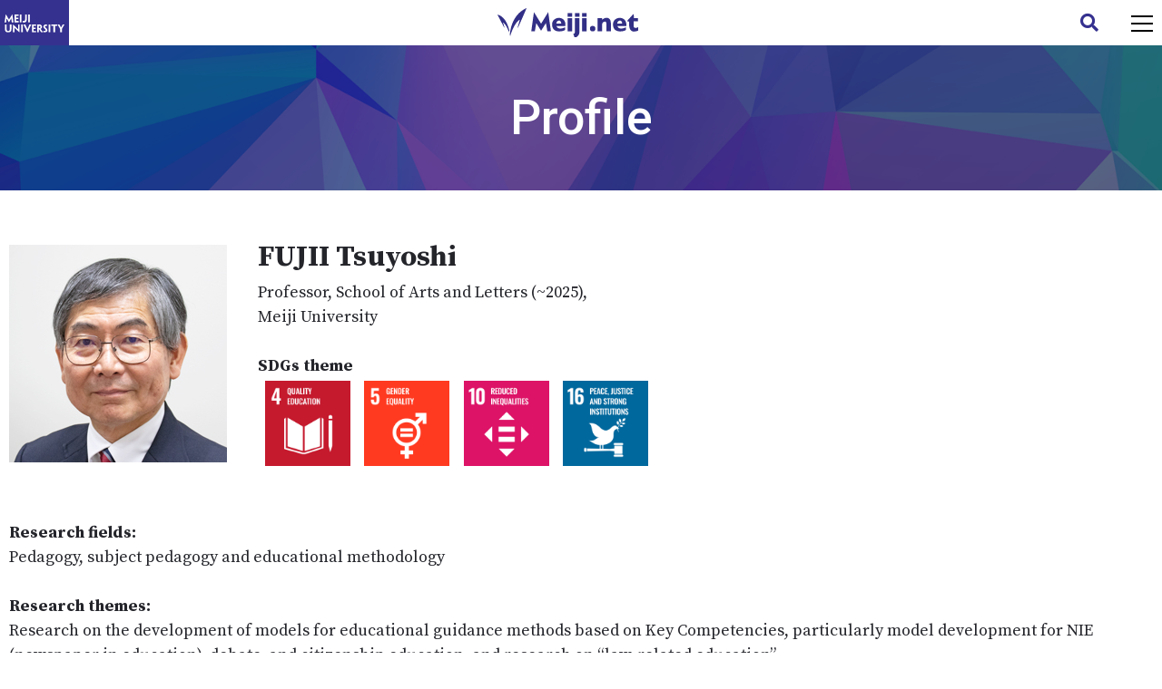

--- FILE ---
content_type: text/html; charset=UTF-8
request_url: https://english-meiji.net/articles/writers/tsuyoshi-fujii/
body_size: 35117
content:
<!doctype html>
<html class="">
<head>
<!-- add-head-start -->
<meta charset="utf-8">
<meta http-equiv="X-UA-Compatible" content="IE=edge"/>
<!-- styling-section -->
<meta name="viewport" content="width=device-width,user-scalable=no,maximum-scale=1,initial-scale=1" />
<link rel="shortcut icon" href="/mn-content/themes/meijineten/assets/images/favicon.ico" type="image/x-icon" />
<link rel="apple-touch-icon" href="/mn-content/themes/meijineten/assets/images/apple-touch-icon.png" />

<!-- Font Awesome CDN:https://fontawesome.com/account/cdn -->
<link rel="stylesheet" href="https://use.fontawesome.com/releases/v5.15.2/css/all.css" integrity="sha384-vSIIfh2YWi9wW0r9iZe7RJPrKwp6bG+s9QZMoITbCckVJqGCCRhc+ccxNcdpHuYu" crossorigin="anonymous">
<!-- Google Font:Roboto, Source Serif Pro -->
<link rel="preconnect" href="https://fonts.gstatic.com">
<link href="https://fonts.googleapis.com/css2?family=Roboto:wght@100;300;400;500;700;900&family=Source+Serif+Pro:wght@300;400;600;700;900&display=swap" rel="stylesheet">
<!-- base on bootstrap:https://getbootstrap.jp/docs/4.5/getting-started/download/ -->
<!-- slick.js -->
<link rel="stylesheet" type="text/css" href="/mn-content/themes/meijineten/lib/slick-1.8.1/slick/slick.css"/>
<link rel="stylesheet" type="text/css" href="/mn-content/themes/meijineten/lib/slick-1.8.1/slick/slick-theme.css"/>
<link rel="stylesheet" type="text/css" href="/mn-content/themes/meijineten/assets/css/style.css?20221003">
<title>FUJII Tsuyoshi | Meiji.net:Meiji University</title>

		<!-- All in One SEO  - aioseo.com -->
		<meta name="description" content="Research fields: Pedagogy, subject pedagogy and educational methodology Research themes: Research on the development of models for educational guidance methods based on Key Competencies, particularly model development for NIE (newspaper in education), debate, and citizenship education, and research on &quot;law-related education&quot; Main books and papers: ◆“‘Naze!?’ kara Hajimeru Seiji Keizai” (Politics and Economy Starting from" />
		<meta name="robots" content="max-snippet:-1, max-image-preview:large, max-video-preview:-1" />
		<link rel="canonical" href="https://english-meiji.net/articles/writers/tsuyoshi-fujii/" />
		<meta name="generator" content="All in One SEO (AIOSEO)" />
		<meta property="og:locale" content="en_US" />
		<meta property="og:site_name" content="Meiji.net:Meiji University |" />
		<meta property="og:type" content="article" />
		<meta property="og:title" content="FUJII Tsuyoshi | Meiji.net:Meiji University" />
		<meta property="og:description" content="Research fields: Pedagogy, subject pedagogy and educational methodology Research themes: Research on the development of models for educational guidance methods based on Key Competencies, particularly model development for NIE (newspaper in education), debate, and citizenship education, and research on &quot;law-related education&quot; Main books and papers: ◆“‘Naze!?’ kara Hajimeru Seiji Keizai” (Politics and Economy Starting from" />
		<meta property="og:url" content="https://english-meiji.net/articles/writers/tsuyoshi-fujii/" />
		<meta property="og:image" content="https://english-meiji.net/_manage/../mn-uploads/english_research/writers/fujii-tsuyoshi.jpg" />
		<meta property="og:image:secure_url" content="https://english-meiji.net/_manage/../mn-uploads/english_research/writers/fujii-tsuyoshi.jpg" />
		<meta property="og:image:width" content="240" />
		<meta property="og:image:height" content="240" />
		<meta property="article:published_time" content="2021-02-23T12:58:36+00:00" />
		<meta property="article:modified_time" content="2025-06-09T02:47:31+00:00" />
		<meta name="twitter:card" content="summary_large_image" />
		<meta name="twitter:title" content="FUJII Tsuyoshi | Meiji.net:Meiji University" />
		<meta name="twitter:description" content="Research fields: Pedagogy, subject pedagogy and educational methodology Research themes: Research on the development of models for educational guidance methods based on Key Competencies, particularly model development for NIE (newspaper in education), debate, and citizenship education, and research on &quot;law-related education&quot; Main books and papers: ◆“‘Naze!?’ kara Hajimeru Seiji Keizai” (Politics and Economy Starting from" />
		<meta name="twitter:image" content="https://english-meiji.net/_manage/../mn-uploads/english_research/writers/fujii-tsuyoshi.jpg" />
		<script type="application/ld+json" class="aioseo-schema">
			{"@context":"https:\/\/schema.org","@graph":[{"@type":"BreadcrumbList","@id":"https:\/\/english-meiji.net\/articles\/writers\/tsuyoshi-fujii\/#breadcrumblist","itemListElement":[{"@type":"ListItem","@id":"https:\/\/english-meiji.net\/#listItem","position":1,"name":"Home","item":"https:\/\/english-meiji.net\/","nextItem":"https:\/\/english-meiji.net\/articles\/writers\/tsuyoshi-fujii\/#listItem"},{"@type":"ListItem","@id":"https:\/\/english-meiji.net\/articles\/writers\/tsuyoshi-fujii\/#listItem","position":2,"name":"FUJII Tsuyoshi","previousItem":"https:\/\/english-meiji.net\/#listItem"}]},{"@type":"Organization","@id":"https:\/\/english-meiji.net\/#organization","name":"Meiji.net:Meiji University","url":"https:\/\/english-meiji.net\/"},{"@type":"WebPage","@id":"https:\/\/english-meiji.net\/articles\/writers\/tsuyoshi-fujii\/#webpage","url":"https:\/\/english-meiji.net\/articles\/writers\/tsuyoshi-fujii\/","name":"FUJII Tsuyoshi | Meiji.net:Meiji University","description":"Research fields: Pedagogy, subject pedagogy and educational methodology Research themes: Research on the development of models for educational guidance methods based on Key Competencies, particularly model development for NIE (newspaper in education), debate, and citizenship education, and research on \"law-related education\" Main books and papers: \u25c6\u201c\u2018Naze!?\u2019 kara Hajimeru Seiji Keizai\u201d (Politics and Economy Starting from","inLanguage":"en-US","isPartOf":{"@id":"https:\/\/english-meiji.net\/#website"},"breadcrumb":{"@id":"https:\/\/english-meiji.net\/articles\/writers\/tsuyoshi-fujii\/#breadcrumblist"},"image":{"@type":"ImageObject","url":"https:\/\/english-meiji.net\/_manage\/..\/mn-uploads\/english_research\/writers\/fujii-tsuyoshi.jpg","@id":"https:\/\/english-meiji.net\/articles\/writers\/tsuyoshi-fujii\/#mainImage","width":240,"height":240},"primaryImageOfPage":{"@id":"https:\/\/english-meiji.net\/articles\/writers\/tsuyoshi-fujii\/#mainImage"},"datePublished":"2021-02-23T21:58:36+09:00","dateModified":"2025-06-09T11:47:31+09:00"},{"@type":"WebSite","@id":"https:\/\/english-meiji.net\/#website","url":"https:\/\/english-meiji.net\/","name":"Meiji.net:Meiji University","inLanguage":"en-US","publisher":{"@id":"https:\/\/english-meiji.net\/#organization"}}]}
		</script>
		<!-- All in One SEO -->

<link rel="alternate" title="oEmbed (JSON)" type="application/json+oembed" href="https://english-meiji.net/wp-json/oembed/1.0/embed?url=https%3A%2F%2Fenglish-meiji.net%2Farticles%2Fwriters%2Ftsuyoshi-fujii%2F" />
<link rel="alternate" title="oEmbed (XML)" type="text/xml+oembed" href="https://english-meiji.net/wp-json/oembed/1.0/embed?url=https%3A%2F%2Fenglish-meiji.net%2Farticles%2Fwriters%2Ftsuyoshi-fujii%2F&#038;format=xml" />
<style id='wp-img-auto-sizes-contain-inline-css' type='text/css'>
img:is([sizes=auto i],[sizes^="auto," i]){contain-intrinsic-size:3000px 1500px}
/*# sourceURL=wp-img-auto-sizes-contain-inline-css */
</style>
<style id='wp-emoji-styles-inline-css' type='text/css'>

	img.wp-smiley, img.emoji {
		display: inline !important;
		border: none !important;
		box-shadow: none !important;
		height: 1em !important;
		width: 1em !important;
		margin: 0 0.07em !important;
		vertical-align: -0.1em !important;
		background: none !important;
		padding: 0 !important;
	}
/*# sourceURL=wp-emoji-styles-inline-css */
</style>
<style id='wp-block-library-inline-css' type='text/css'>
:root{--wp-block-synced-color:#7a00df;--wp-block-synced-color--rgb:122,0,223;--wp-bound-block-color:var(--wp-block-synced-color);--wp-editor-canvas-background:#ddd;--wp-admin-theme-color:#007cba;--wp-admin-theme-color--rgb:0,124,186;--wp-admin-theme-color-darker-10:#006ba1;--wp-admin-theme-color-darker-10--rgb:0,107,160.5;--wp-admin-theme-color-darker-20:#005a87;--wp-admin-theme-color-darker-20--rgb:0,90,135;--wp-admin-border-width-focus:2px}@media (min-resolution:192dpi){:root{--wp-admin-border-width-focus:1.5px}}.wp-element-button{cursor:pointer}:root .has-very-light-gray-background-color{background-color:#eee}:root .has-very-dark-gray-background-color{background-color:#313131}:root .has-very-light-gray-color{color:#eee}:root .has-very-dark-gray-color{color:#313131}:root .has-vivid-green-cyan-to-vivid-cyan-blue-gradient-background{background:linear-gradient(135deg,#00d084,#0693e3)}:root .has-purple-crush-gradient-background{background:linear-gradient(135deg,#34e2e4,#4721fb 50%,#ab1dfe)}:root .has-hazy-dawn-gradient-background{background:linear-gradient(135deg,#faaca8,#dad0ec)}:root .has-subdued-olive-gradient-background{background:linear-gradient(135deg,#fafae1,#67a671)}:root .has-atomic-cream-gradient-background{background:linear-gradient(135deg,#fdd79a,#004a59)}:root .has-nightshade-gradient-background{background:linear-gradient(135deg,#330968,#31cdcf)}:root .has-midnight-gradient-background{background:linear-gradient(135deg,#020381,#2874fc)}:root{--wp--preset--font-size--normal:16px;--wp--preset--font-size--huge:42px}.has-regular-font-size{font-size:1em}.has-larger-font-size{font-size:2.625em}.has-normal-font-size{font-size:var(--wp--preset--font-size--normal)}.has-huge-font-size{font-size:var(--wp--preset--font-size--huge)}.has-text-align-center{text-align:center}.has-text-align-left{text-align:left}.has-text-align-right{text-align:right}.has-fit-text{white-space:nowrap!important}#end-resizable-editor-section{display:none}.aligncenter{clear:both}.items-justified-left{justify-content:flex-start}.items-justified-center{justify-content:center}.items-justified-right{justify-content:flex-end}.items-justified-space-between{justify-content:space-between}.screen-reader-text{border:0;clip-path:inset(50%);height:1px;margin:-1px;overflow:hidden;padding:0;position:absolute;width:1px;word-wrap:normal!important}.screen-reader-text:focus{background-color:#ddd;clip-path:none;color:#444;display:block;font-size:1em;height:auto;left:5px;line-height:normal;padding:15px 23px 14px;text-decoration:none;top:5px;width:auto;z-index:100000}html :where(.has-border-color){border-style:solid}html :where([style*=border-top-color]){border-top-style:solid}html :where([style*=border-right-color]){border-right-style:solid}html :where([style*=border-bottom-color]){border-bottom-style:solid}html :where([style*=border-left-color]){border-left-style:solid}html :where([style*=border-width]){border-style:solid}html :where([style*=border-top-width]){border-top-style:solid}html :where([style*=border-right-width]){border-right-style:solid}html :where([style*=border-bottom-width]){border-bottom-style:solid}html :where([style*=border-left-width]){border-left-style:solid}html :where(img[class*=wp-image-]){height:auto;max-width:100%}:where(figure){margin:0 0 1em}html :where(.is-position-sticky){--wp-admin--admin-bar--position-offset:var(--wp-admin--admin-bar--height,0px)}@media screen and (max-width:600px){html :where(.is-position-sticky){--wp-admin--admin-bar--position-offset:0px}}

/*# sourceURL=wp-block-library-inline-css */
</style><style id='global-styles-inline-css' type='text/css'>
:root{--wp--preset--aspect-ratio--square: 1;--wp--preset--aspect-ratio--4-3: 4/3;--wp--preset--aspect-ratio--3-4: 3/4;--wp--preset--aspect-ratio--3-2: 3/2;--wp--preset--aspect-ratio--2-3: 2/3;--wp--preset--aspect-ratio--16-9: 16/9;--wp--preset--aspect-ratio--9-16: 9/16;--wp--preset--color--black: #000000;--wp--preset--color--cyan-bluish-gray: #abb8c3;--wp--preset--color--white: #ffffff;--wp--preset--color--pale-pink: #f78da7;--wp--preset--color--vivid-red: #cf2e2e;--wp--preset--color--luminous-vivid-orange: #ff6900;--wp--preset--color--luminous-vivid-amber: #fcb900;--wp--preset--color--light-green-cyan: #7bdcb5;--wp--preset--color--vivid-green-cyan: #00d084;--wp--preset--color--pale-cyan-blue: #8ed1fc;--wp--preset--color--vivid-cyan-blue: #0693e3;--wp--preset--color--vivid-purple: #9b51e0;--wp--preset--gradient--vivid-cyan-blue-to-vivid-purple: linear-gradient(135deg,rgb(6,147,227) 0%,rgb(155,81,224) 100%);--wp--preset--gradient--light-green-cyan-to-vivid-green-cyan: linear-gradient(135deg,rgb(122,220,180) 0%,rgb(0,208,130) 100%);--wp--preset--gradient--luminous-vivid-amber-to-luminous-vivid-orange: linear-gradient(135deg,rgb(252,185,0) 0%,rgb(255,105,0) 100%);--wp--preset--gradient--luminous-vivid-orange-to-vivid-red: linear-gradient(135deg,rgb(255,105,0) 0%,rgb(207,46,46) 100%);--wp--preset--gradient--very-light-gray-to-cyan-bluish-gray: linear-gradient(135deg,rgb(238,238,238) 0%,rgb(169,184,195) 100%);--wp--preset--gradient--cool-to-warm-spectrum: linear-gradient(135deg,rgb(74,234,220) 0%,rgb(151,120,209) 20%,rgb(207,42,186) 40%,rgb(238,44,130) 60%,rgb(251,105,98) 80%,rgb(254,248,76) 100%);--wp--preset--gradient--blush-light-purple: linear-gradient(135deg,rgb(255,206,236) 0%,rgb(152,150,240) 100%);--wp--preset--gradient--blush-bordeaux: linear-gradient(135deg,rgb(254,205,165) 0%,rgb(254,45,45) 50%,rgb(107,0,62) 100%);--wp--preset--gradient--luminous-dusk: linear-gradient(135deg,rgb(255,203,112) 0%,rgb(199,81,192) 50%,rgb(65,88,208) 100%);--wp--preset--gradient--pale-ocean: linear-gradient(135deg,rgb(255,245,203) 0%,rgb(182,227,212) 50%,rgb(51,167,181) 100%);--wp--preset--gradient--electric-grass: linear-gradient(135deg,rgb(202,248,128) 0%,rgb(113,206,126) 100%);--wp--preset--gradient--midnight: linear-gradient(135deg,rgb(2,3,129) 0%,rgb(40,116,252) 100%);--wp--preset--font-size--small: 13px;--wp--preset--font-size--medium: 20px;--wp--preset--font-size--large: 36px;--wp--preset--font-size--x-large: 42px;--wp--preset--spacing--20: 0.44rem;--wp--preset--spacing--30: 0.67rem;--wp--preset--spacing--40: 1rem;--wp--preset--spacing--50: 1.5rem;--wp--preset--spacing--60: 2.25rem;--wp--preset--spacing--70: 3.38rem;--wp--preset--spacing--80: 5.06rem;--wp--preset--shadow--natural: 6px 6px 9px rgba(0, 0, 0, 0.2);--wp--preset--shadow--deep: 12px 12px 50px rgba(0, 0, 0, 0.4);--wp--preset--shadow--sharp: 6px 6px 0px rgba(0, 0, 0, 0.2);--wp--preset--shadow--outlined: 6px 6px 0px -3px rgb(255, 255, 255), 6px 6px rgb(0, 0, 0);--wp--preset--shadow--crisp: 6px 6px 0px rgb(0, 0, 0);}:where(.is-layout-flex){gap: 0.5em;}:where(.is-layout-grid){gap: 0.5em;}body .is-layout-flex{display: flex;}.is-layout-flex{flex-wrap: wrap;align-items: center;}.is-layout-flex > :is(*, div){margin: 0;}body .is-layout-grid{display: grid;}.is-layout-grid > :is(*, div){margin: 0;}:where(.wp-block-columns.is-layout-flex){gap: 2em;}:where(.wp-block-columns.is-layout-grid){gap: 2em;}:where(.wp-block-post-template.is-layout-flex){gap: 1.25em;}:where(.wp-block-post-template.is-layout-grid){gap: 1.25em;}.has-black-color{color: var(--wp--preset--color--black) !important;}.has-cyan-bluish-gray-color{color: var(--wp--preset--color--cyan-bluish-gray) !important;}.has-white-color{color: var(--wp--preset--color--white) !important;}.has-pale-pink-color{color: var(--wp--preset--color--pale-pink) !important;}.has-vivid-red-color{color: var(--wp--preset--color--vivid-red) !important;}.has-luminous-vivid-orange-color{color: var(--wp--preset--color--luminous-vivid-orange) !important;}.has-luminous-vivid-amber-color{color: var(--wp--preset--color--luminous-vivid-amber) !important;}.has-light-green-cyan-color{color: var(--wp--preset--color--light-green-cyan) !important;}.has-vivid-green-cyan-color{color: var(--wp--preset--color--vivid-green-cyan) !important;}.has-pale-cyan-blue-color{color: var(--wp--preset--color--pale-cyan-blue) !important;}.has-vivid-cyan-blue-color{color: var(--wp--preset--color--vivid-cyan-blue) !important;}.has-vivid-purple-color{color: var(--wp--preset--color--vivid-purple) !important;}.has-black-background-color{background-color: var(--wp--preset--color--black) !important;}.has-cyan-bluish-gray-background-color{background-color: var(--wp--preset--color--cyan-bluish-gray) !important;}.has-white-background-color{background-color: var(--wp--preset--color--white) !important;}.has-pale-pink-background-color{background-color: var(--wp--preset--color--pale-pink) !important;}.has-vivid-red-background-color{background-color: var(--wp--preset--color--vivid-red) !important;}.has-luminous-vivid-orange-background-color{background-color: var(--wp--preset--color--luminous-vivid-orange) !important;}.has-luminous-vivid-amber-background-color{background-color: var(--wp--preset--color--luminous-vivid-amber) !important;}.has-light-green-cyan-background-color{background-color: var(--wp--preset--color--light-green-cyan) !important;}.has-vivid-green-cyan-background-color{background-color: var(--wp--preset--color--vivid-green-cyan) !important;}.has-pale-cyan-blue-background-color{background-color: var(--wp--preset--color--pale-cyan-blue) !important;}.has-vivid-cyan-blue-background-color{background-color: var(--wp--preset--color--vivid-cyan-blue) !important;}.has-vivid-purple-background-color{background-color: var(--wp--preset--color--vivid-purple) !important;}.has-black-border-color{border-color: var(--wp--preset--color--black) !important;}.has-cyan-bluish-gray-border-color{border-color: var(--wp--preset--color--cyan-bluish-gray) !important;}.has-white-border-color{border-color: var(--wp--preset--color--white) !important;}.has-pale-pink-border-color{border-color: var(--wp--preset--color--pale-pink) !important;}.has-vivid-red-border-color{border-color: var(--wp--preset--color--vivid-red) !important;}.has-luminous-vivid-orange-border-color{border-color: var(--wp--preset--color--luminous-vivid-orange) !important;}.has-luminous-vivid-amber-border-color{border-color: var(--wp--preset--color--luminous-vivid-amber) !important;}.has-light-green-cyan-border-color{border-color: var(--wp--preset--color--light-green-cyan) !important;}.has-vivid-green-cyan-border-color{border-color: var(--wp--preset--color--vivid-green-cyan) !important;}.has-pale-cyan-blue-border-color{border-color: var(--wp--preset--color--pale-cyan-blue) !important;}.has-vivid-cyan-blue-border-color{border-color: var(--wp--preset--color--vivid-cyan-blue) !important;}.has-vivid-purple-border-color{border-color: var(--wp--preset--color--vivid-purple) !important;}.has-vivid-cyan-blue-to-vivid-purple-gradient-background{background: var(--wp--preset--gradient--vivid-cyan-blue-to-vivid-purple) !important;}.has-light-green-cyan-to-vivid-green-cyan-gradient-background{background: var(--wp--preset--gradient--light-green-cyan-to-vivid-green-cyan) !important;}.has-luminous-vivid-amber-to-luminous-vivid-orange-gradient-background{background: var(--wp--preset--gradient--luminous-vivid-amber-to-luminous-vivid-orange) !important;}.has-luminous-vivid-orange-to-vivid-red-gradient-background{background: var(--wp--preset--gradient--luminous-vivid-orange-to-vivid-red) !important;}.has-very-light-gray-to-cyan-bluish-gray-gradient-background{background: var(--wp--preset--gradient--very-light-gray-to-cyan-bluish-gray) !important;}.has-cool-to-warm-spectrum-gradient-background{background: var(--wp--preset--gradient--cool-to-warm-spectrum) !important;}.has-blush-light-purple-gradient-background{background: var(--wp--preset--gradient--blush-light-purple) !important;}.has-blush-bordeaux-gradient-background{background: var(--wp--preset--gradient--blush-bordeaux) !important;}.has-luminous-dusk-gradient-background{background: var(--wp--preset--gradient--luminous-dusk) !important;}.has-pale-ocean-gradient-background{background: var(--wp--preset--gradient--pale-ocean) !important;}.has-electric-grass-gradient-background{background: var(--wp--preset--gradient--electric-grass) !important;}.has-midnight-gradient-background{background: var(--wp--preset--gradient--midnight) !important;}.has-small-font-size{font-size: var(--wp--preset--font-size--small) !important;}.has-medium-font-size{font-size: var(--wp--preset--font-size--medium) !important;}.has-large-font-size{font-size: var(--wp--preset--font-size--large) !important;}.has-x-large-font-size{font-size: var(--wp--preset--font-size--x-large) !important;}
/*# sourceURL=global-styles-inline-css */
</style>

<style id='classic-theme-styles-inline-css' type='text/css'>
/*! This file is auto-generated */
.wp-block-button__link{color:#fff;background-color:#32373c;border-radius:9999px;box-shadow:none;text-decoration:none;padding:calc(.667em + 2px) calc(1.333em + 2px);font-size:1.125em}.wp-block-file__button{background:#32373c;color:#fff;text-decoration:none}
/*# sourceURL=/wp-includes/css/classic-themes.min.css */
</style>
<link rel="https://api.w.org/" href="https://english-meiji.net/wp-json/" /><link rel="alternate" title="JSON" type="application/json" href="https://english-meiji.net/wp-json/wp/v2/writers/396" /><!-- add-head-end -->
<!-- Global site tag (gtag.js) - Google Analytics setting at 2021.07.15 -->
<script async src="https://www.googletagmanager.com/gtag/js?id=G-RCBYSDRNQH"></script>
<script>
  window.dataLayer = window.dataLayer || [];
  function gtag(){dataLayer.push(arguments);}
  gtag('js', new Date());

  gtag('config', 'G-RCBYSDRNQH');
</script></head>
<body class="">
<div class="wrapper">
  <header class="header">
    <div class="header__inner">
      <div class="sp-part">
        <a href="https://www.meiji.ac.jp/cip/english/" target="_blank" class="univ">
          <span><img src="/mn-content/themes/meijineten/assets/images/svg/meiji_logo_head.svg" width="66" height="21" alt="MEIJI UNIVERSITY"/></span>
        </a>
      </div>
      <div class="brand">
        <a href="/">          <img src="/mn-content/themes/meijineten/assets/images/svg/meijinet_logo.svg" width="245" alt="Meiji.net"/>
        </a>      </div>
      <div class="nav">
                <a href="https://english-meiji.net/business/" ><span>Business</span></a>
                <a href="https://english-meiji.net/society-life/" ><span>Society/Life</span></a>
                <a href="https://english-meiji.net/international/" ><span>International</span></a>
                <a href="https://english-meiji.net/it_science/" ><span>IT/Science</span></a>
                <a href="https://english-meiji.net/career-education/" ><span>Career/Education</span></a>
                <a href="https://english-meiji.net/sponsored-contents/" ><span>Sponsored Contents</span></a>
                <a href="/releases/" class="d-col "><span>Media Coverages</span><span>Press Releases</span></a>
        <a href="/writers/" class="current"><span>Writers</span></a>
        <a href="#" class="search"><span><i class="fas fa-search"></i></span></a>
        <a href="https://www.meiji.ac.jp/cip/english/" target="_blank" class="univ"><span><img src="/mn-content/themes/meijineten/assets/images/svg/meiji_logo_head.svg" width="66" height="21" alt="MEIJI UNIVERSITY"/></span></a>
        <a href="#" class="sp-part toggle"><span></span></a>
      </div>
    </div>
  </header>
  <section class="searchBox">
    <div class="searchBox__inner">
      <div class="searchBox-form">
        <form action="https://english-meiji.net/" method="get">
          <input class="form-control" type="text" name="s" value="" placeholder="SEARCH">
          <button class="btn-search" type="submit"><span>Search</span></button>
        </form>
      </div>
    </div>
  </section>
<section class="section section-pagehead" style="background-image:url('/mn-content/themes/meijineten/assets/images/bg-pagetop.png');">
    <div class="section__inner">
      <div class="page-title">
        <em><span>Profile</span></em>
      </div>
    </div>
  </section>
  <section class="section section-profile">
    <div class="section__inner">
      <div class="section-page-one">
        <!-- main-content -->
        
        <main class="section-page-main section-profile">
                      <div class="profile-body">
            <div class="row mb-2 mb-md-5">
              <div class="col col-thumb">
                <figure class="profile-thumb">
                  <img width="240" height="240" src="https://english-meiji.net/_manage/../mn-uploads/english_research/writers/fujii-tsuyoshi.jpg" class="attachment-240x240 size-240x240 wp-post-image" alt="" decoding="async" fetchpriority="high" />                  
                </figure>
              </div>
              <div class="col col-meta">
                <h1><span>FUJII Tsuyoshi</span></h1>
                <p>Professor, School of Arts and Letters (~2025),<br>Meiji University</p>

                                <h3><span>SDGs theme</span></h3>
                <ul class="sdgs-icons">
                  <li class="sdgs-4"><span><em></em></span></li><li class="sdgs-5"><span><em></em></span></li><li class="sdgs-10"><span><em></em></span></li><li class="sdgs-16"><span><em></em></span></li>                </ul>
                              </div>
            </div>
            <p><strong>Research fields:</strong><br />
Pedagogy, subject pedagogy and educational methodology</p>
<p><strong>Research themes:</strong><br />
Research on the development of models for educational guidance methods based on Key Competencies, particularly model development for NIE (newspaper in education), debate, and citizenship education, and research on &#8220;law-related education&#8221;</p>
<p><strong>Main books and papers:</strong><br />
◆“‘Naze!?’ kara Hajimeru Seiji Keizai” (Politics and Economy Starting from “Why!?”) Yamakawa Shuppansha, 2024<br />
◆“Kokyo no Jugyo to Hyoka no Dezain” (Designing Teaching and Evaluation of Public) (Editor and supervisor) Shimizu Shoin, 2023<br />
◆“Raibu! Shukensha Kyoiku kara Kokyo e” (Live! From Sovereign Education to Public) (Joint authorship) Yamakawa Shuppansha, 2020<br />
◆“Jugyo Live Juhassai karano Seiji Sanka” (LIVE Class: Participation in Politics from Age 18) Shimizu Shoin, 2017<br />
◆“Jugyo Live Juhassai karano Seiji Sanka” (LIVE Class: Participation in Politics from Age 18) Shimizu Shoin, 2016</p>
            </div><!-- //.profile-body -->
                                          <!-- 関連記事 -->
                              <!-- 関連記事 - 教員 -->
          <div class="widget widget-entries">
            <div class="widget-header">
              <h2><span>Article</span></h2>
            </div>
            <div class="widget-body">
              <ul>
                                  <li class="entry">
                    <a href="https://english-meiji.net/articles/4806/" class="article-title link-arrow">
                      How should teachers approach teaching the new ‘Public’ subject in the senior high school Civics curriculum?                    </a>
                    <span class="article-date">September 12, 2024</span>
                  </li>
                                  <li class="entry">
                    <a href="https://english-meiji.net/articles/397/" class="article-title link-arrow">
                      Citizenship education in Japan lags more than 40 years behind the world!?                    </a>
                    <span class="article-date">June 4, 2019</span>
                  </li>
                              </ul>
            </div>
          </div>
                    
                  </main>
        
      </div>
    </div>
  </section>
  <!-- section-sns -->
  <section class="section section-sns">
    <div class="section__inner">
      <ul class="sns-share-btns">
        <li class="sns-share"><span>Share</span></li>
        <li class="sns-btn sns-facebook"><a href="https://www.facebook.com/share.php?u=english-meiji.net/articles/writers/tsuyoshi-fujii/"  target="_blank"><i class="fab fa-facebook-f"></i><span>facebook</span></a></li>
        <li class="sns-btn sns-twitter"><a href="https://twitter.com/share?url=english-meiji.net%2Farticles%2Fwriters%2Ftsuyoshi-fujii%2F" target="_blank"><i class="fab fa-twitter"></i><span>twitter</span></a></li>
        <li class="sns-btn sns-linkedin"><a href="https://www.linkedin.com/shareArticle?mini=true&url=english-meiji.net%2Farticles%2Fwriters%2Ftsuyoshi-fujii%2F" target="_blank"><i class="fab fa-linkedin-in"></i><span>linkedin</span></a></li>
      </ul>
    </div>
</section>
  <!-- footer -->
  <footer class="footer">
    <div class="pagetop"><div><a href="#" class="pagetop-btn"></a></div></div>
    <div class="footer__inner">
      <ul class="footer-links">
        <li><a href="https://www.meiji.ac.jp/cip/english/" target="_blank"><span><img src="/mn-content/themes/meijineten/assets/images/svg/meiji_logo_foot.svg" class="logo-univ" alt="MEIJI UNIVERSITY"/></span></a></li>
        <li><a href="/"><span><img src="/mn-content/themes/meijineten/assets/images/svg/meijinet_logo_w.svg" class="logo-site" alt="Meiji.net"/></span></a></li>
      </ul>
      <div class="footer-sub">
        <p><a href="https://www.meiji.ac.jp/cip/english/privacy_policy.html" target="_blank">Privacy Policy <i class="far fa-window-restore ml-1"></i></a></p>
        <p class="copyright">©Meiji University, All rights reserved.</p>
      </div>
    </div>
  </footer>
</div><!-- //wrapper -->
<nav class="overNav"><div class="overNav__inner"></div></nav>
<div class="modal fade" id="videoModal" tabindex="-1" role="dialog" aria-labelledby="myLargeModalLabel">
  <div class="modal-dialog modal-lg modal-dialog-centered modal-video-noframe" role="document">
    <div class="modal-content">
      <div class="modal-body">
        <div class="text-right">
          <button type="button" class="close" data-dismiss="modal" aria-label="Close"><i class="fas fa-times"></i></button>
        </div>
        <div class="embed-responsive embed-responsive-16by9">
          <iframe width="100%" height="500" src="" frameborder="0" allowfullscreen></iframe>
        </div>
      </div>
    </div>
  </div>
</div>
<script src="https://code.jquery.com/jquery-3.5.1.min.js" integrity="sha256-9/aliU8dGd2tb6OSsuzixeV4y/faTqgFtohetphbbj0=" crossorigin="anonymous"></script>
<script src="https://cdn.jsdelivr.net/npm/popper.js@1.16.0/dist/umd/popper.min.js" integrity="sha384-Q6E9RHvbIyZFJoft+2mJbHaEWldlvI9IOYy5n3zV9zzTtmI3UksdQRVvoxMfooAo" crossorigin="anonymous"></script>
<script type="text/javascript" src="https://cdnjs.cloudflare.com/ajax/libs/moment.js/2.22.2/moment.min.js"></script>
<script type="text/javascript" src="/mn-content/themes/meijineten/lib/bootstrap-4.5.0/dist/js/bootstrap.bundle.min.js"></script>
<script src="https://cdnjs.cloudflare.com/ajax/libs/jquery-cookie/1.4.1/jquery.cookie.min.js" integrity="sha512-3j3VU6WC5rPQB4Ld1jnLV7Kd5xr+cq9avvhwqzbH/taCRNURoeEpoPBK9pDyeukwSxwRPJ8fDgvYXd6SkaZ2TA==" crossorigin="anonymous"></script>
<script type="text/javascript" src="/mn-content/themes/meijineten/lib/slick-1.8.1/slick/slick.min.js"></script>
<script type="text/javascript" src="/mn-content/themes/meijineten/assets/js/script.js?20210602"></script>
<script></script>
<!-- add-body-end -->
<script type="speculationrules">
{"prefetch":[{"source":"document","where":{"and":[{"href_matches":"/*"},{"not":{"href_matches":["/_manage/wp-*.php","/_manage/wp-admin/*","/_manage/../mn-uploads/*","/mn-content/*","/mn-content/plugins/*","/mn-content/themes/meijineten/*","/*\\?(.+)"]}},{"not":{"selector_matches":"a[rel~=\"nofollow\"]"}},{"not":{"selector_matches":".no-prefetch, .no-prefetch a"}}]},"eagerness":"conservative"}]}
</script>
<script id="wp-emoji-settings" type="application/json">
{"baseUrl":"https://s.w.org/images/core/emoji/17.0.2/72x72/","ext":".png","svgUrl":"https://s.w.org/images/core/emoji/17.0.2/svg/","svgExt":".svg","source":{"concatemoji":"https://english-meiji.net/_manage/wp-includes/js/wp-emoji-release.min.js?ver=6.9"}}
</script>
<script type="module">
/* <![CDATA[ */
/*! This file is auto-generated */
const a=JSON.parse(document.getElementById("wp-emoji-settings").textContent),o=(window._wpemojiSettings=a,"wpEmojiSettingsSupports"),s=["flag","emoji"];function i(e){try{var t={supportTests:e,timestamp:(new Date).valueOf()};sessionStorage.setItem(o,JSON.stringify(t))}catch(e){}}function c(e,t,n){e.clearRect(0,0,e.canvas.width,e.canvas.height),e.fillText(t,0,0);t=new Uint32Array(e.getImageData(0,0,e.canvas.width,e.canvas.height).data);e.clearRect(0,0,e.canvas.width,e.canvas.height),e.fillText(n,0,0);const a=new Uint32Array(e.getImageData(0,0,e.canvas.width,e.canvas.height).data);return t.every((e,t)=>e===a[t])}function p(e,t){e.clearRect(0,0,e.canvas.width,e.canvas.height),e.fillText(t,0,0);var n=e.getImageData(16,16,1,1);for(let e=0;e<n.data.length;e++)if(0!==n.data[e])return!1;return!0}function u(e,t,n,a){switch(t){case"flag":return n(e,"\ud83c\udff3\ufe0f\u200d\u26a7\ufe0f","\ud83c\udff3\ufe0f\u200b\u26a7\ufe0f")?!1:!n(e,"\ud83c\udde8\ud83c\uddf6","\ud83c\udde8\u200b\ud83c\uddf6")&&!n(e,"\ud83c\udff4\udb40\udc67\udb40\udc62\udb40\udc65\udb40\udc6e\udb40\udc67\udb40\udc7f","\ud83c\udff4\u200b\udb40\udc67\u200b\udb40\udc62\u200b\udb40\udc65\u200b\udb40\udc6e\u200b\udb40\udc67\u200b\udb40\udc7f");case"emoji":return!a(e,"\ud83e\u1fac8")}return!1}function f(e,t,n,a){let r;const o=(r="undefined"!=typeof WorkerGlobalScope&&self instanceof WorkerGlobalScope?new OffscreenCanvas(300,150):document.createElement("canvas")).getContext("2d",{willReadFrequently:!0}),s=(o.textBaseline="top",o.font="600 32px Arial",{});return e.forEach(e=>{s[e]=t(o,e,n,a)}),s}function r(e){var t=document.createElement("script");t.src=e,t.defer=!0,document.head.appendChild(t)}a.supports={everything:!0,everythingExceptFlag:!0},new Promise(t=>{let n=function(){try{var e=JSON.parse(sessionStorage.getItem(o));if("object"==typeof e&&"number"==typeof e.timestamp&&(new Date).valueOf()<e.timestamp+604800&&"object"==typeof e.supportTests)return e.supportTests}catch(e){}return null}();if(!n){if("undefined"!=typeof Worker&&"undefined"!=typeof OffscreenCanvas&&"undefined"!=typeof URL&&URL.createObjectURL&&"undefined"!=typeof Blob)try{var e="postMessage("+f.toString()+"("+[JSON.stringify(s),u.toString(),c.toString(),p.toString()].join(",")+"));",a=new Blob([e],{type:"text/javascript"});const r=new Worker(URL.createObjectURL(a),{name:"wpTestEmojiSupports"});return void(r.onmessage=e=>{i(n=e.data),r.terminate(),t(n)})}catch(e){}i(n=f(s,u,c,p))}t(n)}).then(e=>{for(const n in e)a.supports[n]=e[n],a.supports.everything=a.supports.everything&&a.supports[n],"flag"!==n&&(a.supports.everythingExceptFlag=a.supports.everythingExceptFlag&&a.supports[n]);var t;a.supports.everythingExceptFlag=a.supports.everythingExceptFlag&&!a.supports.flag,a.supports.everything||((t=a.source||{}).concatemoji?r(t.concatemoji):t.wpemoji&&t.twemoji&&(r(t.twemoji),r(t.wpemoji)))});
//# sourceURL=https://english-meiji.net/_manage/wp-includes/js/wp-emoji-loader.min.js
/* ]]> */
</script>
</body>
</html>


--- FILE ---
content_type: text/css
request_url: https://english-meiji.net/mn-content/themes/meijineten/assets/css/style.css?20221003
body_size: 317200
content:
@charset "UTF-8";
/* CSS Document */
/*--------------------------------------------------------------
# Bootstrap and its default variables
 * _meiji.net.theme.variables
--------------------------------------------------------------*/
/*!
 * Bootstrap v4.5.0 (https://getbootstrap.com/)
 * Copyright 2011-2020 The Bootstrap Authors
 * Copyright 2011-2020 Twitter, Inc.
 * Licensed under MIT (https://github.com/twbs/bootstrap/blob/master/LICENSE)
 */
:root {
  --blue: #2C288B;
  --indigo: #35318F;
  --purple: #6f42c1;
  --pink: #e83e8c;
  --red: #dc3545;
  --orange: #fd7e14;
  --yellow: #ffc107;
  --green: #28a745;
  --teal: #20c997;
  --cyan: #17a2b8;
  --white: #fff;
  --gray: #6c757d;
  --gray-dark: #333333;
  --primary: #35318F;
  --secondary: #000;
  --success: #28a745;
  --info: #17a2b8;
  --warning: #ffc107;
  --danger: #dc3545;
  --light: #F7F7F7;
  --dark: #24252B;
  --breakpoint-xs: 0;
  --breakpoint-sm: 576px;
  --breakpoint-md: 768px;
  --breakpoint-lg: 992px;
  --breakpoint-xl: 1200px;
  --font-family-sans-serif: -apple-system, BlinkMacSystemFont, "Segoe UI", Roboto, "Helvetica Neue", Arial, "Noto Sans", sans-serif, "Apple Color Emoji", "Segoe UI Emoji", "Segoe UI Symbol", "Noto Color Emoji";
  --font-family-monospace: SFMono-Regular, Menlo, Monaco, Consolas, "Liberation Mono", "Courier New", monospace; }

*,
*::before,
*::after {
  box-sizing: border-box; }

html {
  font-family: sans-serif;
  line-height: 1.15;
  -webkit-text-size-adjust: 100%;
  -webkit-tap-highlight-color: rgba(0, 0, 0, 0); }

article, aside, figcaption, figure, footer, header, hgroup, main, nav, section {
  display: block; }

body {
  margin: 0;
  font-family: -apple-system, BlinkMacSystemFont, "Segoe UI", Roboto, "Helvetica Neue", Arial, "Noto Sans", sans-serif, "Apple Color Emoji", "Segoe UI Emoji", "Segoe UI Symbol", "Noto Color Emoji";
  font-size: 1rem;
  font-weight: 400;
  line-height: 1.5;
  color: #24252B;
  text-align: left;
  background-color: #fff; }

[tabindex="-1"]:focus:not(:focus-visible) {
  outline: 0 !important; }

hr {
  box-sizing: content-box;
  height: 0;
  overflow: visible; }

h1, h2, h3, h4, h5, h6 {
  margin-top: 0;
  margin-bottom: 0.5rem; }

p {
  margin-top: 0;
  margin-bottom: 1rem; }

abbr[title],
abbr[data-original-title] {
  text-decoration: underline;
  text-decoration: underline dotted;
  cursor: help;
  border-bottom: 0;
  text-decoration-skip-ink: none; }

address {
  margin-bottom: 1rem;
  font-style: normal;
  line-height: inherit; }

ol,
ul,
dl {
  margin-top: 0;
  margin-bottom: 1rem; }

ol ol,
ul ul,
ol ul,
ul ol {
  margin-bottom: 0; }

dt {
  font-weight: 700; }

dd {
  margin-bottom: .5rem;
  margin-left: 0; }

blockquote {
  margin: 0 0 1rem; }

b,
strong {
  font-weight: bolder; }

small {
  font-size: 80%; }

sub,
sup {
  position: relative;
  font-size: 75%;
  line-height: 0;
  vertical-align: baseline; }

sub {
  bottom: -.25em; }

sup {
  top: -.5em; }

a {
  color: #000;
  text-decoration: none;
  background-color: transparent; }
  a:hover {
    color: #24252B;
    text-decoration: underline; }

a:not([href]) {
  color: inherit;
  text-decoration: none; }
  a:not([href]):hover {
    color: inherit;
    text-decoration: none; }

pre,
code,
kbd,
samp {
  font-family: SFMono-Regular, Menlo, Monaco, Consolas, "Liberation Mono", "Courier New", monospace;
  font-size: 1em; }

pre {
  margin-top: 0;
  margin-bottom: 1rem;
  overflow: auto;
  -ms-overflow-style: scrollbar; }

figure {
  margin: 0 0 1rem; }

img {
  vertical-align: middle;
  border-style: none; }

svg {
  overflow: hidden;
  vertical-align: middle; }

table {
  border-collapse: collapse; }

caption {
  padding-top: 0.75rem;
  padding-bottom: 0.75rem;
  color: #6c757d;
  text-align: left;
  caption-side: bottom; }

th {
  text-align: inherit; }

label {
  display: inline-block;
  margin-bottom: 0.5rem; }

button {
  border-radius: 0; }

button:focus {
  outline: 1px dotted;
  outline: 5px auto -webkit-focus-ring-color; }

input,
button,
select,
optgroup,
textarea {
  margin: 0;
  font-family: inherit;
  font-size: inherit;
  line-height: inherit; }

button,
input {
  overflow: visible; }

button,
select {
  text-transform: none; }

[role="button"] {
  cursor: pointer; }

select {
  word-wrap: normal; }

button,
[type="button"],
[type="reset"],
[type="submit"] {
  -webkit-appearance: button; }

button:not(:disabled),
[type="button"]:not(:disabled),
[type="reset"]:not(:disabled),
[type="submit"]:not(:disabled) {
  cursor: pointer; }

button::-moz-focus-inner,
[type="button"]::-moz-focus-inner,
[type="reset"]::-moz-focus-inner,
[type="submit"]::-moz-focus-inner {
  padding: 0;
  border-style: none; }

input[type="radio"],
input[type="checkbox"] {
  box-sizing: border-box;
  padding: 0; }

textarea {
  overflow: auto;
  resize: vertical; }

fieldset {
  min-width: 0;
  padding: 0;
  margin: 0;
  border: 0; }

legend {
  display: block;
  width: 100%;
  max-width: 100%;
  padding: 0;
  margin-bottom: .5rem;
  font-size: 1.5rem;
  line-height: inherit;
  color: inherit;
  white-space: normal; }

progress {
  vertical-align: baseline; }

[type="number"]::-webkit-inner-spin-button,
[type="number"]::-webkit-outer-spin-button {
  height: auto; }

[type="search"] {
  outline-offset: -2px;
  -webkit-appearance: none; }

[type="search"]::-webkit-search-decoration {
  -webkit-appearance: none; }

::-webkit-file-upload-button {
  font: inherit;
  -webkit-appearance: button; }

output {
  display: inline-block; }

summary {
  display: list-item;
  cursor: pointer; }

template {
  display: none; }

[hidden] {
  display: none !important; }

h1, h2, h3, h4, h5, h6,
.h1, .h2, .h3, .h4, .h5, .h6 {
  margin-bottom: 0.5rem;
  font-weight: 500;
  line-height: 1.2; }

h1, .h1 {
  font-size: 2.5rem; }

h2, .h2 {
  font-size: 2rem; }

h3, .h3 {
  font-size: 1.75rem; }

h4, .h4 {
  font-size: 1.5rem; }

h5, .h5 {
  font-size: 1.25rem; }

h6, .h6 {
  font-size: 1rem; }

.lead {
  font-size: 1.25rem;
  font-weight: 300; }

.display-1 {
  font-size: 6rem;
  font-weight: 300;
  line-height: 1.2; }

.display-2 {
  font-size: 5.5rem;
  font-weight: 300;
  line-height: 1.2; }

.display-3 {
  font-size: 4.5rem;
  font-weight: 300;
  line-height: 1.2; }

.display-4 {
  font-size: 3.5rem;
  font-weight: 300;
  line-height: 1.2; }

hr {
  margin-top: 1rem;
  margin-bottom: 1rem;
  border: 0;
  border-top: 1px solid rgba(0, 0, 0, 0.1); }

small,
.small {
  font-size: 80%;
  font-weight: 400; }

mark,
.mark {
  padding: 0.2em;
  background-color: #fcf8e3; }

.list-unstyled {
  padding-left: 0;
  list-style: none; }

.list-inline {
  padding-left: 0;
  list-style: none; }

.list-inline-item {
  display: inline-block; }
  .list-inline-item:not(:last-child) {
    margin-right: 0.5rem; }

.initialism {
  font-size: 90%;
  text-transform: uppercase; }

.blockquote {
  margin-bottom: 1rem;
  font-size: 1.25rem; }

.blockquote-footer {
  display: block;
  font-size: 80%;
  color: #6c757d; }
  .blockquote-footer::before {
    content: "\2014\00A0"; }

.img-fluid {
  max-width: 100%;
  height: auto; }

.img-thumbnail {
  padding: 0.25rem;
  background-color: #fff;
  border: 1px solid #dee2e6;
  border-radius: 0.25rem;
  max-width: 100%;
  height: auto; }

.figure {
  display: inline-block; }

.figure-img {
  margin-bottom: 0.5rem;
  line-height: 1; }

.figure-caption {
  font-size: 90%;
  color: #6c757d; }

code {
  font-size: 87.5%;
  color: #e83e8c;
  word-wrap: break-word; }
  a > code {
    color: inherit; }

kbd {
  padding: 0.2rem 0.4rem;
  font-size: 87.5%;
  color: #fff;
  background-color: #24252B;
  border-radius: 0.2rem; }
  kbd kbd {
    padding: 0;
    font-size: 100%;
    font-weight: 700; }

pre {
  display: block;
  font-size: 87.5%;
  color: #24252B; }
  pre code {
    font-size: inherit;
    color: inherit;
    word-break: normal; }

.pre-scrollable {
  max-height: 340px;
  overflow-y: scroll; }

.container {
  width: 100%;
  padding-right: 15px;
  padding-left: 15px;
  margin-right: auto;
  margin-left: auto; }
  @media (min-width: 576px) {
    .container {
      max-width: 540px; } }
  @media (min-width: 768px) {
    .container {
      max-width: 720px; } }
  @media (min-width: 992px) {
    .container {
      max-width: 960px; } }
  @media (min-width: 1200px) {
    .container {
      max-width: 1140px; } }

.container-fluid, .container-sm, .container-md, .container-lg, .container-xl {
  width: 100%;
  padding-right: 15px;
  padding-left: 15px;
  margin-right: auto;
  margin-left: auto; }

@media (min-width: 576px) {
  .container, .container-sm {
    max-width: 540px; } }
@media (min-width: 768px) {
  .container, .container-sm, .container-md {
    max-width: 720px; } }
@media (min-width: 992px) {
  .container, .container-sm, .container-md, .container-lg {
    max-width: 960px; } }
@media (min-width: 1200px) {
  .container, .container-sm, .container-md, .container-lg, .container-xl {
    max-width: 1140px; } }
.row {
  display: flex;
  flex-wrap: wrap;
  margin-right: -15px;
  margin-left: -15px; }

.no-gutters {
  margin-right: 0;
  margin-left: 0; }
  .no-gutters > .col,
  .no-gutters > [class*="col-"] {
    padding-right: 0;
    padding-left: 0; }

.col-1, .col-2, .col-3, .col-4, .col-5, .col-6, .col-7, .col-8, .col-9, .col-10, .col-11, .col-12, .col,
.col-auto, .col-sm-1, .col-sm-2, .col-sm-3, .col-sm-4, .col-sm-5, .col-sm-6, .col-sm-7, .col-sm-8, .col-sm-9, .col-sm-10, .col-sm-11, .col-sm-12, .col-sm,
.col-sm-auto, .col-md-1, .col-md-2, .col-md-3, .col-md-4, .col-md-5, .col-md-6, .col-md-7, .col-md-8, .col-md-9, .col-md-10, .col-md-11, .col-md-12, .col-md,
.col-md-auto, .col-lg-1, .col-lg-2, .col-lg-3, .col-lg-4, .col-lg-5, .col-lg-6, .col-lg-7, .col-lg-8, .col-lg-9, .col-lg-10, .col-lg-11, .col-lg-12, .col-lg,
.col-lg-auto, .col-xl-1, .col-xl-2, .col-xl-3, .col-xl-4, .col-xl-5, .col-xl-6, .col-xl-7, .col-xl-8, .col-xl-9, .col-xl-10, .col-xl-11, .col-xl-12, .col-xl,
.col-xl-auto {
  position: relative;
  width: 100%;
  padding-right: 15px;
  padding-left: 15px; }

.col {
  flex-basis: 0;
  flex-grow: 1;
  min-width: 0;
  max-width: 100%; }

.row-cols-1 > * {
  flex: 0 0 100%;
  max-width: 100%; }

.row-cols-2 > * {
  flex: 0 0 50%;
  max-width: 50%; }

.row-cols-3 > * {
  flex: 0 0 33.3333333333%;
  max-width: 33.3333333333%; }

.row-cols-4 > * {
  flex: 0 0 25%;
  max-width: 25%; }

.row-cols-5 > * {
  flex: 0 0 20%;
  max-width: 20%; }

.row-cols-6 > * {
  flex: 0 0 16.6666666667%;
  max-width: 16.6666666667%; }

.col-auto {
  flex: 0 0 auto;
  width: auto;
  max-width: 100%; }

.col-1 {
  flex: 0 0 8.3333333333%;
  max-width: 8.3333333333%; }

.col-2 {
  flex: 0 0 16.6666666667%;
  max-width: 16.6666666667%; }

.col-3 {
  flex: 0 0 25%;
  max-width: 25%; }

.col-4 {
  flex: 0 0 33.3333333333%;
  max-width: 33.3333333333%; }

.col-5 {
  flex: 0 0 41.6666666667%;
  max-width: 41.6666666667%; }

.col-6 {
  flex: 0 0 50%;
  max-width: 50%; }

.col-7 {
  flex: 0 0 58.3333333333%;
  max-width: 58.3333333333%; }

.col-8 {
  flex: 0 0 66.6666666667%;
  max-width: 66.6666666667%; }

.col-9 {
  flex: 0 0 75%;
  max-width: 75%; }

.col-10 {
  flex: 0 0 83.3333333333%;
  max-width: 83.3333333333%; }

.col-11 {
  flex: 0 0 91.6666666667%;
  max-width: 91.6666666667%; }

.col-12 {
  flex: 0 0 100%;
  max-width: 100%; }

.order-first {
  order: -1; }

.order-last {
  order: 13; }

.order-0 {
  order: 0; }

.order-1 {
  order: 1; }

.order-2 {
  order: 2; }

.order-3 {
  order: 3; }

.order-4 {
  order: 4; }

.order-5 {
  order: 5; }

.order-6 {
  order: 6; }

.order-7 {
  order: 7; }

.order-8 {
  order: 8; }

.order-9 {
  order: 9; }

.order-10 {
  order: 10; }

.order-11 {
  order: 11; }

.order-12 {
  order: 12; }

.offset-1 {
  margin-left: 8.3333333333%; }

.offset-2 {
  margin-left: 16.6666666667%; }

.offset-3 {
  margin-left: 25%; }

.offset-4 {
  margin-left: 33.3333333333%; }

.offset-5 {
  margin-left: 41.6666666667%; }

.offset-6 {
  margin-left: 50%; }

.offset-7 {
  margin-left: 58.3333333333%; }

.offset-8 {
  margin-left: 66.6666666667%; }

.offset-9 {
  margin-left: 75%; }

.offset-10 {
  margin-left: 83.3333333333%; }

.offset-11 {
  margin-left: 91.6666666667%; }

@media (min-width: 576px) {
  .col-sm {
    flex-basis: 0;
    flex-grow: 1;
    min-width: 0;
    max-width: 100%; }

  .row-cols-sm-1 > * {
    flex: 0 0 100%;
    max-width: 100%; }

  .row-cols-sm-2 > * {
    flex: 0 0 50%;
    max-width: 50%; }

  .row-cols-sm-3 > * {
    flex: 0 0 33.3333333333%;
    max-width: 33.3333333333%; }

  .row-cols-sm-4 > * {
    flex: 0 0 25%;
    max-width: 25%; }

  .row-cols-sm-5 > * {
    flex: 0 0 20%;
    max-width: 20%; }

  .row-cols-sm-6 > * {
    flex: 0 0 16.6666666667%;
    max-width: 16.6666666667%; }

  .col-sm-auto {
    flex: 0 0 auto;
    width: auto;
    max-width: 100%; }

  .col-sm-1 {
    flex: 0 0 8.3333333333%;
    max-width: 8.3333333333%; }

  .col-sm-2 {
    flex: 0 0 16.6666666667%;
    max-width: 16.6666666667%; }

  .col-sm-3 {
    flex: 0 0 25%;
    max-width: 25%; }

  .col-sm-4 {
    flex: 0 0 33.3333333333%;
    max-width: 33.3333333333%; }

  .col-sm-5 {
    flex: 0 0 41.6666666667%;
    max-width: 41.6666666667%; }

  .col-sm-6 {
    flex: 0 0 50%;
    max-width: 50%; }

  .col-sm-7 {
    flex: 0 0 58.3333333333%;
    max-width: 58.3333333333%; }

  .col-sm-8 {
    flex: 0 0 66.6666666667%;
    max-width: 66.6666666667%; }

  .col-sm-9 {
    flex: 0 0 75%;
    max-width: 75%; }

  .col-sm-10 {
    flex: 0 0 83.3333333333%;
    max-width: 83.3333333333%; }

  .col-sm-11 {
    flex: 0 0 91.6666666667%;
    max-width: 91.6666666667%; }

  .col-sm-12 {
    flex: 0 0 100%;
    max-width: 100%; }

  .order-sm-first {
    order: -1; }

  .order-sm-last {
    order: 13; }

  .order-sm-0 {
    order: 0; }

  .order-sm-1 {
    order: 1; }

  .order-sm-2 {
    order: 2; }

  .order-sm-3 {
    order: 3; }

  .order-sm-4 {
    order: 4; }

  .order-sm-5 {
    order: 5; }

  .order-sm-6 {
    order: 6; }

  .order-sm-7 {
    order: 7; }

  .order-sm-8 {
    order: 8; }

  .order-sm-9 {
    order: 9; }

  .order-sm-10 {
    order: 10; }

  .order-sm-11 {
    order: 11; }

  .order-sm-12 {
    order: 12; }

  .offset-sm-0 {
    margin-left: 0; }

  .offset-sm-1 {
    margin-left: 8.3333333333%; }

  .offset-sm-2 {
    margin-left: 16.6666666667%; }

  .offset-sm-3 {
    margin-left: 25%; }

  .offset-sm-4 {
    margin-left: 33.3333333333%; }

  .offset-sm-5 {
    margin-left: 41.6666666667%; }

  .offset-sm-6 {
    margin-left: 50%; }

  .offset-sm-7 {
    margin-left: 58.3333333333%; }

  .offset-sm-8 {
    margin-left: 66.6666666667%; }

  .offset-sm-9 {
    margin-left: 75%; }

  .offset-sm-10 {
    margin-left: 83.3333333333%; }

  .offset-sm-11 {
    margin-left: 91.6666666667%; } }
@media (min-width: 768px) {
  .col-md {
    flex-basis: 0;
    flex-grow: 1;
    min-width: 0;
    max-width: 100%; }

  .row-cols-md-1 > * {
    flex: 0 0 100%;
    max-width: 100%; }

  .row-cols-md-2 > * {
    flex: 0 0 50%;
    max-width: 50%; }

  .row-cols-md-3 > * {
    flex: 0 0 33.3333333333%;
    max-width: 33.3333333333%; }

  .row-cols-md-4 > * {
    flex: 0 0 25%;
    max-width: 25%; }

  .row-cols-md-5 > * {
    flex: 0 0 20%;
    max-width: 20%; }

  .row-cols-md-6 > * {
    flex: 0 0 16.6666666667%;
    max-width: 16.6666666667%; }

  .col-md-auto {
    flex: 0 0 auto;
    width: auto;
    max-width: 100%; }

  .col-md-1 {
    flex: 0 0 8.3333333333%;
    max-width: 8.3333333333%; }

  .col-md-2 {
    flex: 0 0 16.6666666667%;
    max-width: 16.6666666667%; }

  .col-md-3 {
    flex: 0 0 25%;
    max-width: 25%; }

  .col-md-4 {
    flex: 0 0 33.3333333333%;
    max-width: 33.3333333333%; }

  .col-md-5 {
    flex: 0 0 41.6666666667%;
    max-width: 41.6666666667%; }

  .col-md-6 {
    flex: 0 0 50%;
    max-width: 50%; }

  .col-md-7 {
    flex: 0 0 58.3333333333%;
    max-width: 58.3333333333%; }

  .col-md-8 {
    flex: 0 0 66.6666666667%;
    max-width: 66.6666666667%; }

  .col-md-9 {
    flex: 0 0 75%;
    max-width: 75%; }

  .col-md-10 {
    flex: 0 0 83.3333333333%;
    max-width: 83.3333333333%; }

  .col-md-11 {
    flex: 0 0 91.6666666667%;
    max-width: 91.6666666667%; }

  .col-md-12 {
    flex: 0 0 100%;
    max-width: 100%; }

  .order-md-first {
    order: -1; }

  .order-md-last {
    order: 13; }

  .order-md-0 {
    order: 0; }

  .order-md-1 {
    order: 1; }

  .order-md-2 {
    order: 2; }

  .order-md-3 {
    order: 3; }

  .order-md-4 {
    order: 4; }

  .order-md-5 {
    order: 5; }

  .order-md-6 {
    order: 6; }

  .order-md-7 {
    order: 7; }

  .order-md-8 {
    order: 8; }

  .order-md-9 {
    order: 9; }

  .order-md-10 {
    order: 10; }

  .order-md-11 {
    order: 11; }

  .order-md-12 {
    order: 12; }

  .offset-md-0 {
    margin-left: 0; }

  .offset-md-1 {
    margin-left: 8.3333333333%; }

  .offset-md-2 {
    margin-left: 16.6666666667%; }

  .offset-md-3 {
    margin-left: 25%; }

  .offset-md-4 {
    margin-left: 33.3333333333%; }

  .offset-md-5 {
    margin-left: 41.6666666667%; }

  .offset-md-6 {
    margin-left: 50%; }

  .offset-md-7 {
    margin-left: 58.3333333333%; }

  .offset-md-8 {
    margin-left: 66.6666666667%; }

  .offset-md-9 {
    margin-left: 75%; }

  .offset-md-10 {
    margin-left: 83.3333333333%; }

  .offset-md-11 {
    margin-left: 91.6666666667%; } }
@media (min-width: 992px) {
  .col-lg {
    flex-basis: 0;
    flex-grow: 1;
    min-width: 0;
    max-width: 100%; }

  .row-cols-lg-1 > * {
    flex: 0 0 100%;
    max-width: 100%; }

  .row-cols-lg-2 > * {
    flex: 0 0 50%;
    max-width: 50%; }

  .row-cols-lg-3 > * {
    flex: 0 0 33.3333333333%;
    max-width: 33.3333333333%; }

  .row-cols-lg-4 > * {
    flex: 0 0 25%;
    max-width: 25%; }

  .row-cols-lg-5 > * {
    flex: 0 0 20%;
    max-width: 20%; }

  .row-cols-lg-6 > * {
    flex: 0 0 16.6666666667%;
    max-width: 16.6666666667%; }

  .col-lg-auto {
    flex: 0 0 auto;
    width: auto;
    max-width: 100%; }

  .col-lg-1 {
    flex: 0 0 8.3333333333%;
    max-width: 8.3333333333%; }

  .col-lg-2 {
    flex: 0 0 16.6666666667%;
    max-width: 16.6666666667%; }

  .col-lg-3 {
    flex: 0 0 25%;
    max-width: 25%; }

  .col-lg-4 {
    flex: 0 0 33.3333333333%;
    max-width: 33.3333333333%; }

  .col-lg-5 {
    flex: 0 0 41.6666666667%;
    max-width: 41.6666666667%; }

  .col-lg-6 {
    flex: 0 0 50%;
    max-width: 50%; }

  .col-lg-7 {
    flex: 0 0 58.3333333333%;
    max-width: 58.3333333333%; }

  .col-lg-8 {
    flex: 0 0 66.6666666667%;
    max-width: 66.6666666667%; }

  .col-lg-9 {
    flex: 0 0 75%;
    max-width: 75%; }

  .col-lg-10 {
    flex: 0 0 83.3333333333%;
    max-width: 83.3333333333%; }

  .col-lg-11 {
    flex: 0 0 91.6666666667%;
    max-width: 91.6666666667%; }

  .col-lg-12 {
    flex: 0 0 100%;
    max-width: 100%; }

  .order-lg-first {
    order: -1; }

  .order-lg-last {
    order: 13; }

  .order-lg-0 {
    order: 0; }

  .order-lg-1 {
    order: 1; }

  .order-lg-2 {
    order: 2; }

  .order-lg-3 {
    order: 3; }

  .order-lg-4 {
    order: 4; }

  .order-lg-5 {
    order: 5; }

  .order-lg-6 {
    order: 6; }

  .order-lg-7 {
    order: 7; }

  .order-lg-8 {
    order: 8; }

  .order-lg-9 {
    order: 9; }

  .order-lg-10 {
    order: 10; }

  .order-lg-11 {
    order: 11; }

  .order-lg-12 {
    order: 12; }

  .offset-lg-0 {
    margin-left: 0; }

  .offset-lg-1 {
    margin-left: 8.3333333333%; }

  .offset-lg-2 {
    margin-left: 16.6666666667%; }

  .offset-lg-3 {
    margin-left: 25%; }

  .offset-lg-4 {
    margin-left: 33.3333333333%; }

  .offset-lg-5 {
    margin-left: 41.6666666667%; }

  .offset-lg-6 {
    margin-left: 50%; }

  .offset-lg-7 {
    margin-left: 58.3333333333%; }

  .offset-lg-8 {
    margin-left: 66.6666666667%; }

  .offset-lg-9 {
    margin-left: 75%; }

  .offset-lg-10 {
    margin-left: 83.3333333333%; }

  .offset-lg-11 {
    margin-left: 91.6666666667%; } }
@media (min-width: 1200px) {
  .col-xl {
    flex-basis: 0;
    flex-grow: 1;
    min-width: 0;
    max-width: 100%; }

  .row-cols-xl-1 > * {
    flex: 0 0 100%;
    max-width: 100%; }

  .row-cols-xl-2 > * {
    flex: 0 0 50%;
    max-width: 50%; }

  .row-cols-xl-3 > * {
    flex: 0 0 33.3333333333%;
    max-width: 33.3333333333%; }

  .row-cols-xl-4 > * {
    flex: 0 0 25%;
    max-width: 25%; }

  .row-cols-xl-5 > * {
    flex: 0 0 20%;
    max-width: 20%; }

  .row-cols-xl-6 > * {
    flex: 0 0 16.6666666667%;
    max-width: 16.6666666667%; }

  .col-xl-auto {
    flex: 0 0 auto;
    width: auto;
    max-width: 100%; }

  .col-xl-1 {
    flex: 0 0 8.3333333333%;
    max-width: 8.3333333333%; }

  .col-xl-2 {
    flex: 0 0 16.6666666667%;
    max-width: 16.6666666667%; }

  .col-xl-3 {
    flex: 0 0 25%;
    max-width: 25%; }

  .col-xl-4 {
    flex: 0 0 33.3333333333%;
    max-width: 33.3333333333%; }

  .col-xl-5 {
    flex: 0 0 41.6666666667%;
    max-width: 41.6666666667%; }

  .col-xl-6 {
    flex: 0 0 50%;
    max-width: 50%; }

  .col-xl-7 {
    flex: 0 0 58.3333333333%;
    max-width: 58.3333333333%; }

  .col-xl-8 {
    flex: 0 0 66.6666666667%;
    max-width: 66.6666666667%; }

  .col-xl-9 {
    flex: 0 0 75%;
    max-width: 75%; }

  .col-xl-10 {
    flex: 0 0 83.3333333333%;
    max-width: 83.3333333333%; }

  .col-xl-11 {
    flex: 0 0 91.6666666667%;
    max-width: 91.6666666667%; }

  .col-xl-12 {
    flex: 0 0 100%;
    max-width: 100%; }

  .order-xl-first {
    order: -1; }

  .order-xl-last {
    order: 13; }

  .order-xl-0 {
    order: 0; }

  .order-xl-1 {
    order: 1; }

  .order-xl-2 {
    order: 2; }

  .order-xl-3 {
    order: 3; }

  .order-xl-4 {
    order: 4; }

  .order-xl-5 {
    order: 5; }

  .order-xl-6 {
    order: 6; }

  .order-xl-7 {
    order: 7; }

  .order-xl-8 {
    order: 8; }

  .order-xl-9 {
    order: 9; }

  .order-xl-10 {
    order: 10; }

  .order-xl-11 {
    order: 11; }

  .order-xl-12 {
    order: 12; }

  .offset-xl-0 {
    margin-left: 0; }

  .offset-xl-1 {
    margin-left: 8.3333333333%; }

  .offset-xl-2 {
    margin-left: 16.6666666667%; }

  .offset-xl-3 {
    margin-left: 25%; }

  .offset-xl-4 {
    margin-left: 33.3333333333%; }

  .offset-xl-5 {
    margin-left: 41.6666666667%; }

  .offset-xl-6 {
    margin-left: 50%; }

  .offset-xl-7 {
    margin-left: 58.3333333333%; }

  .offset-xl-8 {
    margin-left: 66.6666666667%; }

  .offset-xl-9 {
    margin-left: 75%; }

  .offset-xl-10 {
    margin-left: 83.3333333333%; }

  .offset-xl-11 {
    margin-left: 91.6666666667%; } }
.table {
  width: 100%;
  margin-bottom: 1rem;
  color: #24252B; }
  .table th,
  .table td {
    padding: 0.75rem;
    vertical-align: top;
    border-top: 1px solid #dee2e6; }
  .table thead th {
    vertical-align: bottom;
    border-bottom: 2px solid #dee2e6; }
  .table tbody + tbody {
    border-top: 2px solid #dee2e6; }

.table-sm th,
.table-sm td {
  padding: 0.3rem; }

.table-bordered {
  border: 1px solid #dee2e6; }
  .table-bordered th,
  .table-bordered td {
    border: 1px solid #dee2e6; }
  .table-bordered thead th,
  .table-bordered thead td {
    border-bottom-width: 2px; }

.table-borderless th,
.table-borderless td,
.table-borderless thead th,
.table-borderless tbody + tbody {
  border: 0; }

.table-striped tbody tr:nth-of-type(odd) {
  background-color: rgba(0, 0, 0, 0.05); }

.table-hover tbody tr:hover {
  color: #24252B;
  background-color: rgba(0, 0, 0, 0.075); }

.table-primary,
.table-primary > th,
.table-primary > td {
  background-color: #c6c5e0; }
.table-primary th,
.table-primary td,
.table-primary thead th,
.table-primary tbody + tbody {
  border-color: #9694c5; }

.table-hover .table-primary:hover {
  background-color: #b6b4d7; }
  .table-hover .table-primary:hover > td,
  .table-hover .table-primary:hover > th {
    background-color: #b6b4d7; }

.table-secondary,
.table-secondary > th,
.table-secondary > td {
  background-color: #b8b8b8; }
.table-secondary th,
.table-secondary td,
.table-secondary thead th,
.table-secondary tbody + tbody {
  border-color: #7a7a7a; }

.table-hover .table-secondary:hover {
  background-color: #ababab; }
  .table-hover .table-secondary:hover > td,
  .table-hover .table-secondary:hover > th {
    background-color: #ababab; }

.table-success,
.table-success > th,
.table-success > td {
  background-color: #c3e6cb; }
.table-success th,
.table-success td,
.table-success thead th,
.table-success tbody + tbody {
  border-color: #8fd19e; }

.table-hover .table-success:hover {
  background-color: #b1dfbb; }
  .table-hover .table-success:hover > td,
  .table-hover .table-success:hover > th {
    background-color: #b1dfbb; }

.table-info,
.table-info > th,
.table-info > td {
  background-color: #bee5eb; }
.table-info th,
.table-info td,
.table-info thead th,
.table-info tbody + tbody {
  border-color: #86cfda; }

.table-hover .table-info:hover {
  background-color: #abdde5; }
  .table-hover .table-info:hover > td,
  .table-hover .table-info:hover > th {
    background-color: #abdde5; }

.table-warning,
.table-warning > th,
.table-warning > td {
  background-color: #ffeeba; }
.table-warning th,
.table-warning td,
.table-warning thead th,
.table-warning tbody + tbody {
  border-color: #ffdf7e; }

.table-hover .table-warning:hover {
  background-color: #ffe8a1; }
  .table-hover .table-warning:hover > td,
  .table-hover .table-warning:hover > th {
    background-color: #ffe8a1; }

.table-danger,
.table-danger > th,
.table-danger > td {
  background-color: #f5c6cb; }
.table-danger th,
.table-danger td,
.table-danger thead th,
.table-danger tbody + tbody {
  border-color: #ed969e; }

.table-hover .table-danger:hover {
  background-color: #f1b0b7; }
  .table-hover .table-danger:hover > td,
  .table-hover .table-danger:hover > th {
    background-color: #f1b0b7; }

.table-light,
.table-light > th,
.table-light > td {
  background-color: #fdfdfd; }
.table-light th,
.table-light td,
.table-light thead th,
.table-light tbody + tbody {
  border-color: #fbfbfb; }

.table-hover .table-light:hover {
  background-color: #f0f0f0; }
  .table-hover .table-light:hover > td,
  .table-hover .table-light:hover > th {
    background-color: #f0f0f0; }

.table-dark,
.table-dark > th,
.table-dark > td {
  background-color: #c2c2c4; }
.table-dark th,
.table-dark td,
.table-dark thead th,
.table-dark tbody + tbody {
  border-color: #8d8e91; }

.table-hover .table-dark:hover {
  background-color: #b5b5b7; }
  .table-hover .table-dark:hover > td,
  .table-hover .table-dark:hover > th {
    background-color: #b5b5b7; }

.table-active,
.table-active > th,
.table-active > td {
  background-color: rgba(0, 0, 0, 0.075); }

.table-hover .table-active:hover {
  background-color: rgba(0, 0, 0, 0.075); }
  .table-hover .table-active:hover > td,
  .table-hover .table-active:hover > th {
    background-color: rgba(0, 0, 0, 0.075); }

.table .thead-dark th {
  color: #fff;
  background-color: #333333;
  border-color: #464646; }
.table .thead-light th {
  color: #495057;
  background-color: #e2e2e2;
  border-color: #dee2e6; }

.table-dark {
  color: #fff;
  background-color: #333333; }
  .table-dark th,
  .table-dark td,
  .table-dark thead th {
    border-color: #464646; }
  .table-dark.table-bordered {
    border: 0; }
  .table-dark.table-striped tbody tr:nth-of-type(odd) {
    background-color: rgba(255, 255, 255, 0.05); }
  .table-dark.table-hover tbody tr:hover {
    color: #fff;
    background-color: rgba(255, 255, 255, 0.075); }

@media (max-width: 575.98px) {
  .table-responsive-sm {
    display: block;
    width: 100%;
    overflow-x: auto;
    -webkit-overflow-scrolling: touch; }
    .table-responsive-sm > .table-bordered {
      border: 0; } }
@media (max-width: 767.98px) {
  .table-responsive-md {
    display: block;
    width: 100%;
    overflow-x: auto;
    -webkit-overflow-scrolling: touch; }
    .table-responsive-md > .table-bordered {
      border: 0; } }
@media (max-width: 991.98px) {
  .table-responsive-lg {
    display: block;
    width: 100%;
    overflow-x: auto;
    -webkit-overflow-scrolling: touch; }
    .table-responsive-lg > .table-bordered {
      border: 0; } }
@media (max-width: 1199.98px) {
  .table-responsive-xl {
    display: block;
    width: 100%;
    overflow-x: auto;
    -webkit-overflow-scrolling: touch; }
    .table-responsive-xl > .table-bordered {
      border: 0; } }
.table-responsive {
  display: block;
  width: 100%;
  overflow-x: auto;
  -webkit-overflow-scrolling: touch; }
  .table-responsive > .table-bordered {
    border: 0; }

.form-control {
  display: block;
  width: 100%;
  height: calc(1.5em + 0.75rem + 2px);
  padding: 0.375rem 0.75rem;
  font-size: 1rem;
  font-weight: 400;
  line-height: 1.5;
  color: #495057;
  background-color: #fff;
  background-clip: padding-box;
  border: 1px solid #ced4da;
  border-radius: 0.25rem;
  transition: border-color 0.15s ease-in-out, box-shadow 0.15s ease-in-out; }
  @media (prefers-reduced-motion: reduce) {
    .form-control {
      transition: none; } }
  .form-control::-ms-expand {
    background-color: transparent;
    border: 0; }
  .form-control:-moz-focusring {
    color: transparent;
    text-shadow: 0 0 0 #495057; }
  .form-control:focus {
    color: #495057;
    background-color: #fff;
    border-color: #7571ce;
    outline: 0;
    box-shadow: 0 0 0 0.2rem rgba(53, 49, 143, 0.25); }
  .form-control::placeholder {
    color: #6c757d;
    opacity: 1; }
  .form-control:disabled, .form-control[readonly] {
    background-color: #e2e2e2;
    opacity: 1; }

input[type="date"].form-control,
input[type="time"].form-control,
input[type="datetime-local"].form-control,
input[type="month"].form-control {
  appearance: none; }

select.form-control:focus::-ms-value {
  color: #495057;
  background-color: #fff; }

.form-control-file,
.form-control-range {
  display: block;
  width: 100%; }

.col-form-label {
  padding-top: calc(0.375rem + 1px);
  padding-bottom: calc(0.375rem + 1px);
  margin-bottom: 0;
  font-size: inherit;
  line-height: 1.5; }

.col-form-label-lg {
  padding-top: calc(0.5rem + 1px);
  padding-bottom: calc(0.5rem + 1px);
  font-size: 1.25rem;
  line-height: 1.5; }

.col-form-label-sm {
  padding-top: calc(0.25rem + 1px);
  padding-bottom: calc(0.25rem + 1px);
  font-size: 0.875rem;
  line-height: 1.5; }

.form-control-plaintext {
  display: block;
  width: 100%;
  padding: 0.375rem 0;
  margin-bottom: 0;
  font-size: 1rem;
  line-height: 1.5;
  color: #24252B;
  background-color: transparent;
  border: solid transparent;
  border-width: 1px 0; }
  .form-control-plaintext.form-control-sm, .form-control-plaintext.form-control-lg {
    padding-right: 0;
    padding-left: 0; }

.form-control-sm {
  height: calc(1.5em + 0.5rem + 2px);
  padding: 0.25rem 0.5rem;
  font-size: 0.875rem;
  line-height: 1.5;
  border-radius: 0.2rem; }

.form-control-lg {
  height: calc(1.5em + 1rem + 2px);
  padding: 0.5rem 1rem;
  font-size: 1.25rem;
  line-height: 1.5;
  border-radius: 0.3rem; }

select.form-control[size], select.form-control[multiple] {
  height: auto; }

textarea.form-control {
  height: auto; }

.form-group {
  margin-bottom: 1rem; }

.form-text {
  display: block;
  margin-top: 0.25rem; }

.form-row {
  display: flex;
  flex-wrap: wrap;
  margin-right: -5px;
  margin-left: -5px; }
  .form-row > .col,
  .form-row > [class*="col-"] {
    padding-right: 5px;
    padding-left: 5px; }

.form-check {
  position: relative;
  display: block;
  padding-left: 1.25rem; }

.form-check-input {
  position: absolute;
  margin-top: 0.3rem;
  margin-left: -1.25rem; }
  .form-check-input[disabled] ~ .form-check-label, .form-check-input:disabled ~ .form-check-label {
    color: #6c757d; }

.form-check-label {
  margin-bottom: 0; }

.form-check-inline {
  display: inline-flex;
  align-items: center;
  padding-left: 0;
  margin-right: 0.75rem; }
  .form-check-inline .form-check-input {
    position: static;
    margin-top: 0;
    margin-right: 0.3125rem;
    margin-left: 0; }

.valid-feedback {
  display: none;
  width: 100%;
  margin-top: 0.25rem;
  font-size: 80%;
  color: #28a745; }

.valid-tooltip {
  position: absolute;
  top: 100%;
  z-index: 5;
  display: none;
  max-width: 100%;
  padding: 0.25rem 0.5rem;
  margin-top: .1rem;
  font-size: 0.875rem;
  line-height: 1.5;
  color: #fff;
  background-color: rgba(40, 167, 69, 0.9);
  border-radius: 0.25rem; }

.was-validated :valid ~ .valid-feedback,
.was-validated :valid ~ .valid-tooltip,
.is-valid ~ .valid-feedback,
.is-valid ~ .valid-tooltip {
  display: block; }

.was-validated .form-control:valid, .form-control.is-valid {
  border-color: #28a745;
  padding-right: calc(1.5em + 0.75rem);
  background-image: url("data:image/svg+xml,%3csvg xmlns='http://www.w3.org/2000/svg' width='8' height='8' viewBox='0 0 8 8'%3e%3cpath fill='%2328a745' d='M2.3 6.73L.6 4.53c-.4-1.04.46-1.4 1.1-.8l1.1 1.4 3.4-3.8c.6-.63 1.6-.27 1.2.7l-4 4.6c-.43.5-.8.4-1.1.1z'/%3e%3c/svg%3e");
  background-repeat: no-repeat;
  background-position: right calc(0.375em + 0.1875rem) center;
  background-size: calc(0.75em + 0.375rem) calc(0.75em + 0.375rem); }
  .was-validated .form-control:valid:focus, .form-control.is-valid:focus {
    border-color: #28a745;
    box-shadow: 0 0 0 0.2rem rgba(40, 167, 69, 0.25); }

.was-validated textarea.form-control:valid, textarea.form-control.is-valid {
  padding-right: calc(1.5em + 0.75rem);
  background-position: top calc(0.375em + 0.1875rem) right calc(0.375em + 0.1875rem); }

.was-validated .custom-select:valid, .custom-select.is-valid {
  border-color: #28a745;
  padding-right: calc(0.75em + 2.3125rem);
  background: url("data:image/svg+xml,%3csvg xmlns='http://www.w3.org/2000/svg' width='4' height='5' viewBox='0 0 4 5'%3e%3cpath fill='%23333333' d='M2 0L0 2h4zm0 5L0 3h4z'/%3e%3c/svg%3e") no-repeat right 0.75rem center/8px 10px, url("data:image/svg+xml,%3csvg xmlns='http://www.w3.org/2000/svg' width='8' height='8' viewBox='0 0 8 8'%3e%3cpath fill='%2328a745' d='M2.3 6.73L.6 4.53c-.4-1.04.46-1.4 1.1-.8l1.1 1.4 3.4-3.8c.6-.63 1.6-.27 1.2.7l-4 4.6c-.43.5-.8.4-1.1.1z'/%3e%3c/svg%3e") #fff no-repeat center right 1.75rem/calc(0.75em + 0.375rem) calc(0.75em + 0.375rem); }
  .was-validated .custom-select:valid:focus, .custom-select.is-valid:focus {
    border-color: #28a745;
    box-shadow: 0 0 0 0.2rem rgba(40, 167, 69, 0.25); }

.was-validated .form-check-input:valid ~ .form-check-label, .form-check-input.is-valid ~ .form-check-label {
  color: #28a745; }
.was-validated .form-check-input:valid ~ .valid-feedback,
.was-validated .form-check-input:valid ~ .valid-tooltip, .form-check-input.is-valid ~ .valid-feedback,
.form-check-input.is-valid ~ .valid-tooltip {
  display: block; }

.was-validated .custom-control-input:valid ~ .custom-control-label, .custom-control-input.is-valid ~ .custom-control-label {
  color: #28a745; }
  .was-validated .custom-control-input:valid ~ .custom-control-label::before, .custom-control-input.is-valid ~ .custom-control-label::before {
    border-color: #28a745; }
.was-validated .custom-control-input:valid:checked ~ .custom-control-label::before, .custom-control-input.is-valid:checked ~ .custom-control-label::before {
  border-color: #34ce57;
  background-color: #34ce57; }
.was-validated .custom-control-input:valid:focus ~ .custom-control-label::before, .custom-control-input.is-valid:focus ~ .custom-control-label::before {
  box-shadow: 0 0 0 0.2rem rgba(40, 167, 69, 0.25); }
.was-validated .custom-control-input:valid:focus:not(:checked) ~ .custom-control-label::before, .custom-control-input.is-valid:focus:not(:checked) ~ .custom-control-label::before {
  border-color: #28a745; }

.was-validated .custom-file-input:valid ~ .custom-file-label, .custom-file-input.is-valid ~ .custom-file-label {
  border-color: #28a745; }
.was-validated .custom-file-input:valid:focus ~ .custom-file-label, .custom-file-input.is-valid:focus ~ .custom-file-label {
  border-color: #28a745;
  box-shadow: 0 0 0 0.2rem rgba(40, 167, 69, 0.25); }

.invalid-feedback {
  display: none;
  width: 100%;
  margin-top: 0.25rem;
  font-size: 80%;
  color: #dc3545; }

.invalid-tooltip {
  position: absolute;
  top: 100%;
  z-index: 5;
  display: none;
  max-width: 100%;
  padding: 0.25rem 0.5rem;
  margin-top: .1rem;
  font-size: 0.875rem;
  line-height: 1.5;
  color: #fff;
  background-color: rgba(220, 53, 69, 0.9);
  border-radius: 0.25rem; }

.was-validated :invalid ~ .invalid-feedback,
.was-validated :invalid ~ .invalid-tooltip,
.is-invalid ~ .invalid-feedback,
.is-invalid ~ .invalid-tooltip {
  display: block; }

.was-validated .form-control:invalid, .form-control.is-invalid {
  border-color: #dc3545;
  padding-right: calc(1.5em + 0.75rem);
  background-image: url("data:image/svg+xml,%3csvg xmlns='http://www.w3.org/2000/svg' width='12' height='12' fill='none' stroke='%23dc3545' viewBox='0 0 12 12'%3e%3ccircle cx='6' cy='6' r='4.5'/%3e%3cpath stroke-linejoin='round' d='M5.8 3.6h.4L6 6.5z'/%3e%3ccircle cx='6' cy='8.2' r='.6' fill='%23dc3545' stroke='none'/%3e%3c/svg%3e");
  background-repeat: no-repeat;
  background-position: right calc(0.375em + 0.1875rem) center;
  background-size: calc(0.75em + 0.375rem) calc(0.75em + 0.375rem); }
  .was-validated .form-control:invalid:focus, .form-control.is-invalid:focus {
    border-color: #dc3545;
    box-shadow: 0 0 0 0.2rem rgba(220, 53, 69, 0.25); }

.was-validated textarea.form-control:invalid, textarea.form-control.is-invalid {
  padding-right: calc(1.5em + 0.75rem);
  background-position: top calc(0.375em + 0.1875rem) right calc(0.375em + 0.1875rem); }

.was-validated .custom-select:invalid, .custom-select.is-invalid {
  border-color: #dc3545;
  padding-right: calc(0.75em + 2.3125rem);
  background: url("data:image/svg+xml,%3csvg xmlns='http://www.w3.org/2000/svg' width='4' height='5' viewBox='0 0 4 5'%3e%3cpath fill='%23333333' d='M2 0L0 2h4zm0 5L0 3h4z'/%3e%3c/svg%3e") no-repeat right 0.75rem center/8px 10px, url("data:image/svg+xml,%3csvg xmlns='http://www.w3.org/2000/svg' width='12' height='12' fill='none' stroke='%23dc3545' viewBox='0 0 12 12'%3e%3ccircle cx='6' cy='6' r='4.5'/%3e%3cpath stroke-linejoin='round' d='M5.8 3.6h.4L6 6.5z'/%3e%3ccircle cx='6' cy='8.2' r='.6' fill='%23dc3545' stroke='none'/%3e%3c/svg%3e") #fff no-repeat center right 1.75rem/calc(0.75em + 0.375rem) calc(0.75em + 0.375rem); }
  .was-validated .custom-select:invalid:focus, .custom-select.is-invalid:focus {
    border-color: #dc3545;
    box-shadow: 0 0 0 0.2rem rgba(220, 53, 69, 0.25); }

.was-validated .form-check-input:invalid ~ .form-check-label, .form-check-input.is-invalid ~ .form-check-label {
  color: #dc3545; }
.was-validated .form-check-input:invalid ~ .invalid-feedback,
.was-validated .form-check-input:invalid ~ .invalid-tooltip, .form-check-input.is-invalid ~ .invalid-feedback,
.form-check-input.is-invalid ~ .invalid-tooltip {
  display: block; }

.was-validated .custom-control-input:invalid ~ .custom-control-label, .custom-control-input.is-invalid ~ .custom-control-label {
  color: #dc3545; }
  .was-validated .custom-control-input:invalid ~ .custom-control-label::before, .custom-control-input.is-invalid ~ .custom-control-label::before {
    border-color: #dc3545; }
.was-validated .custom-control-input:invalid:checked ~ .custom-control-label::before, .custom-control-input.is-invalid:checked ~ .custom-control-label::before {
  border-color: #e4606d;
  background-color: #e4606d; }
.was-validated .custom-control-input:invalid:focus ~ .custom-control-label::before, .custom-control-input.is-invalid:focus ~ .custom-control-label::before {
  box-shadow: 0 0 0 0.2rem rgba(220, 53, 69, 0.25); }
.was-validated .custom-control-input:invalid:focus:not(:checked) ~ .custom-control-label::before, .custom-control-input.is-invalid:focus:not(:checked) ~ .custom-control-label::before {
  border-color: #dc3545; }

.was-validated .custom-file-input:invalid ~ .custom-file-label, .custom-file-input.is-invalid ~ .custom-file-label {
  border-color: #dc3545; }
.was-validated .custom-file-input:invalid:focus ~ .custom-file-label, .custom-file-input.is-invalid:focus ~ .custom-file-label {
  border-color: #dc3545;
  box-shadow: 0 0 0 0.2rem rgba(220, 53, 69, 0.25); }

.form-inline {
  display: flex;
  flex-flow: row wrap;
  align-items: center; }
  .form-inline .form-check {
    width: 100%; }
  @media (min-width: 576px) {
    .form-inline label {
      display: flex;
      align-items: center;
      justify-content: center;
      margin-bottom: 0; }
    .form-inline .form-group {
      display: flex;
      flex: 0 0 auto;
      flex-flow: row wrap;
      align-items: center;
      margin-bottom: 0; }
    .form-inline .form-control {
      display: inline-block;
      width: auto;
      vertical-align: middle; }
    .form-inline .form-control-plaintext {
      display: inline-block; }
    .form-inline .input-group,
    .form-inline .custom-select {
      width: auto; }
    .form-inline .form-check {
      display: flex;
      align-items: center;
      justify-content: center;
      width: auto;
      padding-left: 0; }
    .form-inline .form-check-input {
      position: relative;
      flex-shrink: 0;
      margin-top: 0;
      margin-right: 0.25rem;
      margin-left: 0; }
    .form-inline .custom-control {
      align-items: center;
      justify-content: center; }
    .form-inline .custom-control-label {
      margin-bottom: 0; } }

.btn {
  display: inline-block;
  font-weight: 400;
  color: #24252B;
  text-align: center;
  vertical-align: middle;
  user-select: none;
  background-color: transparent;
  border: 1px solid transparent;
  padding: 0.375rem 0.75rem;
  font-size: 1rem;
  line-height: 1.5;
  border-radius: 0.25rem;
  transition: color 0.15s ease-in-out, background-color 0.15s ease-in-out, border-color 0.15s ease-in-out, box-shadow 0.15s ease-in-out; }
  @media (prefers-reduced-motion: reduce) {
    .btn {
      transition: none; } }
  .btn:hover {
    color: #24252B;
    text-decoration: none; }
  .btn:focus, .btn.focus {
    outline: 0;
    box-shadow: 0 0 0 0.2rem rgba(53, 49, 143, 0.25); }
  .btn.disabled, .btn:disabled {
    opacity: 0.65; }
  .btn:not(:disabled):not(.disabled) {
    cursor: pointer; }

a.btn.disabled,
fieldset:disabled a.btn {
  pointer-events: none; }

.btn-primary {
  color: #fff;
  background-color: #35318F;
  border-color: #35318F; }
  .btn-primary:hover {
    color: #fff;
    background-color: #2a2773;
    border-color: #272469; }
  .btn-primary:focus, .btn-primary.focus {
    color: #fff;
    background-color: #2a2773;
    border-color: #272469;
    box-shadow: 0 0 0 0.2rem rgba(83, 80, 160, 0.5); }
  .btn-primary.disabled, .btn-primary:disabled {
    color: #fff;
    background-color: #35318F;
    border-color: #35318F; }
  .btn-primary:not(:disabled):not(.disabled):active, .btn-primary:not(:disabled):not(.disabled).active, .show > .btn-primary.dropdown-toggle {
    color: #fff;
    background-color: #272469;
    border-color: #232160; }
    .btn-primary:not(:disabled):not(.disabled):active:focus, .btn-primary:not(:disabled):not(.disabled).active:focus, .show > .btn-primary.dropdown-toggle:focus {
      box-shadow: 0 0 0 0.2rem rgba(83, 80, 160, 0.5); }

.btn-secondary {
  color: #fff;
  background-color: #000;
  border-color: #000; }
  .btn-secondary:hover {
    color: #fff;
    background-color: black;
    border-color: black; }
  .btn-secondary:focus, .btn-secondary.focus {
    color: #fff;
    background-color: black;
    border-color: black;
    box-shadow: 0 0 0 0.2rem rgba(38, 38, 38, 0.5); }
  .btn-secondary.disabled, .btn-secondary:disabled {
    color: #fff;
    background-color: #000;
    border-color: #000; }
  .btn-secondary:not(:disabled):not(.disabled):active, .btn-secondary:not(:disabled):not(.disabled).active, .show > .btn-secondary.dropdown-toggle {
    color: #fff;
    background-color: black;
    border-color: black; }
    .btn-secondary:not(:disabled):not(.disabled):active:focus, .btn-secondary:not(:disabled):not(.disabled).active:focus, .show > .btn-secondary.dropdown-toggle:focus {
      box-shadow: 0 0 0 0.2rem rgba(38, 38, 38, 0.5); }

.btn-success {
  color: #fff;
  background-color: #28a745;
  border-color: #28a745; }
  .btn-success:hover {
    color: #fff;
    background-color: #218838;
    border-color: #1e7e34; }
  .btn-success:focus, .btn-success.focus {
    color: #fff;
    background-color: #218838;
    border-color: #1e7e34;
    box-shadow: 0 0 0 0.2rem rgba(72, 180, 97, 0.5); }
  .btn-success.disabled, .btn-success:disabled {
    color: #fff;
    background-color: #28a745;
    border-color: #28a745; }
  .btn-success:not(:disabled):not(.disabled):active, .btn-success:not(:disabled):not(.disabled).active, .show > .btn-success.dropdown-toggle {
    color: #fff;
    background-color: #1e7e34;
    border-color: #1c7430; }
    .btn-success:not(:disabled):not(.disabled):active:focus, .btn-success:not(:disabled):not(.disabled).active:focus, .show > .btn-success.dropdown-toggle:focus {
      box-shadow: 0 0 0 0.2rem rgba(72, 180, 97, 0.5); }

.btn-info {
  color: #fff;
  background-color: #17a2b8;
  border-color: #17a2b8; }
  .btn-info:hover {
    color: #fff;
    background-color: #138496;
    border-color: #117a8b; }
  .btn-info:focus, .btn-info.focus {
    color: #fff;
    background-color: #138496;
    border-color: #117a8b;
    box-shadow: 0 0 0 0.2rem rgba(58, 176, 195, 0.5); }
  .btn-info.disabled, .btn-info:disabled {
    color: #fff;
    background-color: #17a2b8;
    border-color: #17a2b8; }
  .btn-info:not(:disabled):not(.disabled):active, .btn-info:not(:disabled):not(.disabled).active, .show > .btn-info.dropdown-toggle {
    color: #fff;
    background-color: #117a8b;
    border-color: #10707f; }
    .btn-info:not(:disabled):not(.disabled):active:focus, .btn-info:not(:disabled):not(.disabled).active:focus, .show > .btn-info.dropdown-toggle:focus {
      box-shadow: 0 0 0 0.2rem rgba(58, 176, 195, 0.5); }

.btn-warning {
  color: #24252B;
  background-color: #ffc107;
  border-color: #ffc107; }
  .btn-warning:hover {
    color: #24252B;
    background-color: #e0a800;
    border-color: #d39e00; }
  .btn-warning:focus, .btn-warning.focus {
    color: #24252B;
    background-color: #e0a800;
    border-color: #d39e00;
    box-shadow: 0 0 0 0.2rem rgba(222, 170, 12, 0.5); }
  .btn-warning.disabled, .btn-warning:disabled {
    color: #24252B;
    background-color: #ffc107;
    border-color: #ffc107; }
  .btn-warning:not(:disabled):not(.disabled):active, .btn-warning:not(:disabled):not(.disabled).active, .show > .btn-warning.dropdown-toggle {
    color: #24252B;
    background-color: #d39e00;
    border-color: #c69500; }
    .btn-warning:not(:disabled):not(.disabled):active:focus, .btn-warning:not(:disabled):not(.disabled).active:focus, .show > .btn-warning.dropdown-toggle:focus {
      box-shadow: 0 0 0 0.2rem rgba(222, 170, 12, 0.5); }

.btn-danger {
  color: #fff;
  background-color: #dc3545;
  border-color: #dc3545; }
  .btn-danger:hover {
    color: #fff;
    background-color: #c82333;
    border-color: #bd2130; }
  .btn-danger:focus, .btn-danger.focus {
    color: #fff;
    background-color: #c82333;
    border-color: #bd2130;
    box-shadow: 0 0 0 0.2rem rgba(225, 83, 97, 0.5); }
  .btn-danger.disabled, .btn-danger:disabled {
    color: #fff;
    background-color: #dc3545;
    border-color: #dc3545; }
  .btn-danger:not(:disabled):not(.disabled):active, .btn-danger:not(:disabled):not(.disabled).active, .show > .btn-danger.dropdown-toggle {
    color: #fff;
    background-color: #bd2130;
    border-color: #b21f2d; }
    .btn-danger:not(:disabled):not(.disabled):active:focus, .btn-danger:not(:disabled):not(.disabled).active:focus, .show > .btn-danger.dropdown-toggle:focus {
      box-shadow: 0 0 0 0.2rem rgba(225, 83, 97, 0.5); }

.btn-light {
  color: #24252B;
  background-color: #F7F7F7;
  border-color: #F7F7F7; }
  .btn-light:hover {
    color: #24252B;
    background-color: #e4e4e4;
    border-color: #dedede; }
  .btn-light:focus, .btn-light.focus {
    color: #24252B;
    background-color: #e4e4e4;
    border-color: #dedede;
    box-shadow: 0 0 0 0.2rem rgba(215, 216, 216, 0.5); }
  .btn-light.disabled, .btn-light:disabled {
    color: #24252B;
    background-color: #F7F7F7;
    border-color: #F7F7F7; }
  .btn-light:not(:disabled):not(.disabled):active, .btn-light:not(:disabled):not(.disabled).active, .show > .btn-light.dropdown-toggle {
    color: #24252B;
    background-color: #dedede;
    border-color: #d7d7d7; }
    .btn-light:not(:disabled):not(.disabled):active:focus, .btn-light:not(:disabled):not(.disabled).active:focus, .show > .btn-light.dropdown-toggle:focus {
      box-shadow: 0 0 0 0.2rem rgba(215, 216, 216, 0.5); }

.btn-dark {
  color: #fff;
  background-color: #24252B;
  border-color: #24252B; }
  .btn-dark:hover {
    color: #fff;
    background-color: #131316;
    border-color: #0d0d0f; }
  .btn-dark:focus, .btn-dark.focus {
    color: #fff;
    background-color: #131316;
    border-color: #0d0d0f;
    box-shadow: 0 0 0 0.2rem rgba(69, 70, 75, 0.5); }
  .btn-dark.disabled, .btn-dark:disabled {
    color: #fff;
    background-color: #24252B;
    border-color: #24252B; }
  .btn-dark:not(:disabled):not(.disabled):active, .btn-dark:not(:disabled):not(.disabled).active, .show > .btn-dark.dropdown-toggle {
    color: #fff;
    background-color: #0d0d0f;
    border-color: #070708; }
    .btn-dark:not(:disabled):not(.disabled):active:focus, .btn-dark:not(:disabled):not(.disabled).active:focus, .show > .btn-dark.dropdown-toggle:focus {
      box-shadow: 0 0 0 0.2rem rgba(69, 70, 75, 0.5); }

.btn-outline-primary {
  color: #35318F;
  border-color: #35318F; }
  .btn-outline-primary:hover {
    color: #fff;
    background-color: #35318F;
    border-color: #35318F; }
  .btn-outline-primary:focus, .btn-outline-primary.focus {
    box-shadow: 0 0 0 0.2rem rgba(53, 49, 143, 0.5); }
  .btn-outline-primary.disabled, .btn-outline-primary:disabled {
    color: #35318F;
    background-color: transparent; }
  .btn-outline-primary:not(:disabled):not(.disabled):active, .btn-outline-primary:not(:disabled):not(.disabled).active, .show > .btn-outline-primary.dropdown-toggle {
    color: #fff;
    background-color: #35318F;
    border-color: #35318F; }
    .btn-outline-primary:not(:disabled):not(.disabled):active:focus, .btn-outline-primary:not(:disabled):not(.disabled).active:focus, .show > .btn-outline-primary.dropdown-toggle:focus {
      box-shadow: 0 0 0 0.2rem rgba(53, 49, 143, 0.5); }

.btn-outline-secondary {
  color: #000;
  border-color: #000; }
  .btn-outline-secondary:hover {
    color: #fff;
    background-color: #000;
    border-color: #000; }
  .btn-outline-secondary:focus, .btn-outline-secondary.focus {
    box-shadow: 0 0 0 0.2rem rgba(0, 0, 0, 0.5); }
  .btn-outline-secondary.disabled, .btn-outline-secondary:disabled {
    color: #000;
    background-color: transparent; }
  .btn-outline-secondary:not(:disabled):not(.disabled):active, .btn-outline-secondary:not(:disabled):not(.disabled).active, .show > .btn-outline-secondary.dropdown-toggle {
    color: #fff;
    background-color: #000;
    border-color: #000; }
    .btn-outline-secondary:not(:disabled):not(.disabled):active:focus, .btn-outline-secondary:not(:disabled):not(.disabled).active:focus, .show > .btn-outline-secondary.dropdown-toggle:focus {
      box-shadow: 0 0 0 0.2rem rgba(0, 0, 0, 0.5); }

.btn-outline-success {
  color: #28a745;
  border-color: #28a745; }
  .btn-outline-success:hover {
    color: #fff;
    background-color: #28a745;
    border-color: #28a745; }
  .btn-outline-success:focus, .btn-outline-success.focus {
    box-shadow: 0 0 0 0.2rem rgba(40, 167, 69, 0.5); }
  .btn-outline-success.disabled, .btn-outline-success:disabled {
    color: #28a745;
    background-color: transparent; }
  .btn-outline-success:not(:disabled):not(.disabled):active, .btn-outline-success:not(:disabled):not(.disabled).active, .show > .btn-outline-success.dropdown-toggle {
    color: #fff;
    background-color: #28a745;
    border-color: #28a745; }
    .btn-outline-success:not(:disabled):not(.disabled):active:focus, .btn-outline-success:not(:disabled):not(.disabled).active:focus, .show > .btn-outline-success.dropdown-toggle:focus {
      box-shadow: 0 0 0 0.2rem rgba(40, 167, 69, 0.5); }

.btn-outline-info {
  color: #17a2b8;
  border-color: #17a2b8; }
  .btn-outline-info:hover {
    color: #fff;
    background-color: #17a2b8;
    border-color: #17a2b8; }
  .btn-outline-info:focus, .btn-outline-info.focus {
    box-shadow: 0 0 0 0.2rem rgba(23, 162, 184, 0.5); }
  .btn-outline-info.disabled, .btn-outline-info:disabled {
    color: #17a2b8;
    background-color: transparent; }
  .btn-outline-info:not(:disabled):not(.disabled):active, .btn-outline-info:not(:disabled):not(.disabled).active, .show > .btn-outline-info.dropdown-toggle {
    color: #fff;
    background-color: #17a2b8;
    border-color: #17a2b8; }
    .btn-outline-info:not(:disabled):not(.disabled):active:focus, .btn-outline-info:not(:disabled):not(.disabled).active:focus, .show > .btn-outline-info.dropdown-toggle:focus {
      box-shadow: 0 0 0 0.2rem rgba(23, 162, 184, 0.5); }

.btn-outline-warning {
  color: #ffc107;
  border-color: #ffc107; }
  .btn-outline-warning:hover {
    color: #24252B;
    background-color: #ffc107;
    border-color: #ffc107; }
  .btn-outline-warning:focus, .btn-outline-warning.focus {
    box-shadow: 0 0 0 0.2rem rgba(255, 193, 7, 0.5); }
  .btn-outline-warning.disabled, .btn-outline-warning:disabled {
    color: #ffc107;
    background-color: transparent; }
  .btn-outline-warning:not(:disabled):not(.disabled):active, .btn-outline-warning:not(:disabled):not(.disabled).active, .show > .btn-outline-warning.dropdown-toggle {
    color: #24252B;
    background-color: #ffc107;
    border-color: #ffc107; }
    .btn-outline-warning:not(:disabled):not(.disabled):active:focus, .btn-outline-warning:not(:disabled):not(.disabled).active:focus, .show > .btn-outline-warning.dropdown-toggle:focus {
      box-shadow: 0 0 0 0.2rem rgba(255, 193, 7, 0.5); }

.btn-outline-danger {
  color: #dc3545;
  border-color: #dc3545; }
  .btn-outline-danger:hover {
    color: #fff;
    background-color: #dc3545;
    border-color: #dc3545; }
  .btn-outline-danger:focus, .btn-outline-danger.focus {
    box-shadow: 0 0 0 0.2rem rgba(220, 53, 69, 0.5); }
  .btn-outline-danger.disabled, .btn-outline-danger:disabled {
    color: #dc3545;
    background-color: transparent; }
  .btn-outline-danger:not(:disabled):not(.disabled):active, .btn-outline-danger:not(:disabled):not(.disabled).active, .show > .btn-outline-danger.dropdown-toggle {
    color: #fff;
    background-color: #dc3545;
    border-color: #dc3545; }
    .btn-outline-danger:not(:disabled):not(.disabled):active:focus, .btn-outline-danger:not(:disabled):not(.disabled).active:focus, .show > .btn-outline-danger.dropdown-toggle:focus {
      box-shadow: 0 0 0 0.2rem rgba(220, 53, 69, 0.5); }

.btn-outline-light {
  color: #F7F7F7;
  border-color: #F7F7F7; }
  .btn-outline-light:hover {
    color: #24252B;
    background-color: #F7F7F7;
    border-color: #F7F7F7; }
  .btn-outline-light:focus, .btn-outline-light.focus {
    box-shadow: 0 0 0 0.2rem rgba(247, 247, 247, 0.5); }
  .btn-outline-light.disabled, .btn-outline-light:disabled {
    color: #F7F7F7;
    background-color: transparent; }
  .btn-outline-light:not(:disabled):not(.disabled):active, .btn-outline-light:not(:disabled):not(.disabled).active, .show > .btn-outline-light.dropdown-toggle {
    color: #24252B;
    background-color: #F7F7F7;
    border-color: #F7F7F7; }
    .btn-outline-light:not(:disabled):not(.disabled):active:focus, .btn-outline-light:not(:disabled):not(.disabled).active:focus, .show > .btn-outline-light.dropdown-toggle:focus {
      box-shadow: 0 0 0 0.2rem rgba(247, 247, 247, 0.5); }

.btn-outline-dark {
  color: #24252B;
  border-color: #24252B; }
  .btn-outline-dark:hover {
    color: #fff;
    background-color: #24252B;
    border-color: #24252B; }
  .btn-outline-dark:focus, .btn-outline-dark.focus {
    box-shadow: 0 0 0 0.2rem rgba(36, 37, 43, 0.5); }
  .btn-outline-dark.disabled, .btn-outline-dark:disabled {
    color: #24252B;
    background-color: transparent; }
  .btn-outline-dark:not(:disabled):not(.disabled):active, .btn-outline-dark:not(:disabled):not(.disabled).active, .show > .btn-outline-dark.dropdown-toggle {
    color: #fff;
    background-color: #24252B;
    border-color: #24252B; }
    .btn-outline-dark:not(:disabled):not(.disabled):active:focus, .btn-outline-dark:not(:disabled):not(.disabled).active:focus, .show > .btn-outline-dark.dropdown-toggle:focus {
      box-shadow: 0 0 0 0.2rem rgba(36, 37, 43, 0.5); }

.btn-link {
  font-weight: 400;
  color: #000;
  text-decoration: none; }
  .btn-link:hover {
    color: #24252B;
    text-decoration: underline; }
  .btn-link:focus, .btn-link.focus {
    text-decoration: underline; }
  .btn-link:disabled, .btn-link.disabled {
    color: #6c757d;
    pointer-events: none; }

.btn-lg, .btn-group-lg > .btn {
  padding: 0.5rem 1rem;
  font-size: 1.25rem;
  line-height: 1.5;
  border-radius: 0.3rem; }

.btn-sm, .btn-group-sm > .btn {
  padding: 0.25rem 0.5rem;
  font-size: 0.875rem;
  line-height: 1.5;
  border-radius: 0.2rem; }

.btn-block {
  display: block;
  width: 100%; }
  .btn-block + .btn-block {
    margin-top: 0.5rem; }

input[type="submit"].btn-block,
input[type="reset"].btn-block,
input[type="button"].btn-block {
  width: 100%; }

.fade {
  transition: opacity 0.15s linear; }
  @media (prefers-reduced-motion: reduce) {
    .fade {
      transition: none; } }
  .fade:not(.show) {
    opacity: 0; }

.collapse:not(.show) {
  display: none; }

.collapsing {
  position: relative;
  height: 0;
  overflow: hidden;
  transition: height 0.35s ease; }
  @media (prefers-reduced-motion: reduce) {
    .collapsing {
      transition: none; } }

.dropup,
.dropright,
.dropdown,
.dropleft {
  position: relative; }

.dropdown-toggle {
  white-space: nowrap; }
  .dropdown-toggle::after {
    display: inline-block;
    margin-left: 0.255em;
    vertical-align: 0.255em;
    content: "";
    border-top: 0.3em solid;
    border-right: 0.3em solid transparent;
    border-bottom: 0;
    border-left: 0.3em solid transparent; }
  .dropdown-toggle:empty::after {
    margin-left: 0; }

.dropdown-menu {
  position: absolute;
  top: 100%;
  left: 0;
  z-index: 1000;
  display: none;
  float: left;
  min-width: 10rem;
  padding: 0.5rem 0;
  margin: 0.125rem 0 0;
  font-size: 1rem;
  color: #24252B;
  text-align: left;
  list-style: none;
  background-color: #fff;
  background-clip: padding-box;
  border: 1px solid rgba(0, 0, 0, 0.15);
  border-radius: 0.25rem; }

.dropdown-menu-left {
  right: auto;
  left: 0; }

.dropdown-menu-right {
  right: 0;
  left: auto; }

@media (min-width: 576px) {
  .dropdown-menu-sm-left {
    right: auto;
    left: 0; }

  .dropdown-menu-sm-right {
    right: 0;
    left: auto; } }
@media (min-width: 768px) {
  .dropdown-menu-md-left {
    right: auto;
    left: 0; }

  .dropdown-menu-md-right {
    right: 0;
    left: auto; } }
@media (min-width: 992px) {
  .dropdown-menu-lg-left {
    right: auto;
    left: 0; }

  .dropdown-menu-lg-right {
    right: 0;
    left: auto; } }
@media (min-width: 1200px) {
  .dropdown-menu-xl-left {
    right: auto;
    left: 0; }

  .dropdown-menu-xl-right {
    right: 0;
    left: auto; } }
.dropup .dropdown-menu {
  top: auto;
  bottom: 100%;
  margin-top: 0;
  margin-bottom: 0.125rem; }
.dropup .dropdown-toggle::after {
  display: inline-block;
  margin-left: 0.255em;
  vertical-align: 0.255em;
  content: "";
  border-top: 0;
  border-right: 0.3em solid transparent;
  border-bottom: 0.3em solid;
  border-left: 0.3em solid transparent; }
.dropup .dropdown-toggle:empty::after {
  margin-left: 0; }

.dropright .dropdown-menu {
  top: 0;
  right: auto;
  left: 100%;
  margin-top: 0;
  margin-left: 0.125rem; }
.dropright .dropdown-toggle::after {
  display: inline-block;
  margin-left: 0.255em;
  vertical-align: 0.255em;
  content: "";
  border-top: 0.3em solid transparent;
  border-right: 0;
  border-bottom: 0.3em solid transparent;
  border-left: 0.3em solid; }
.dropright .dropdown-toggle:empty::after {
  margin-left: 0; }
.dropright .dropdown-toggle::after {
  vertical-align: 0; }

.dropleft .dropdown-menu {
  top: 0;
  right: 100%;
  left: auto;
  margin-top: 0;
  margin-right: 0.125rem; }
.dropleft .dropdown-toggle::after {
  display: inline-block;
  margin-left: 0.255em;
  vertical-align: 0.255em;
  content: ""; }
.dropleft .dropdown-toggle::after {
  display: none; }
.dropleft .dropdown-toggle::before {
  display: inline-block;
  margin-right: 0.255em;
  vertical-align: 0.255em;
  content: "";
  border-top: 0.3em solid transparent;
  border-right: 0.3em solid;
  border-bottom: 0.3em solid transparent; }
.dropleft .dropdown-toggle:empty::after {
  margin-left: 0; }
.dropleft .dropdown-toggle::before {
  vertical-align: 0; }

.dropdown-menu[x-placement^="top"], .dropdown-menu[x-placement^="right"], .dropdown-menu[x-placement^="bottom"], .dropdown-menu[x-placement^="left"] {
  right: auto;
  bottom: auto; }

.dropdown-divider {
  height: 0;
  margin: 0.5rem 0;
  overflow: hidden;
  border-top: 1px solid #e2e2e2; }

.dropdown-item {
  display: block;
  width: 100%;
  padding: 0.25rem 1.5rem;
  clear: both;
  font-weight: 400;
  color: #24252B;
  text-align: inherit;
  white-space: nowrap;
  background-color: transparent;
  border: 0; }
  .dropdown-item:hover, .dropdown-item:focus {
    color: #18191d;
    text-decoration: none;
    background-color: #F7F7F7; }
  .dropdown-item.active, .dropdown-item:active {
    color: #fff;
    text-decoration: none;
    background-color: #35318F; }
  .dropdown-item.disabled, .dropdown-item:disabled {
    color: #6c757d;
    pointer-events: none;
    background-color: transparent; }

.dropdown-menu.show {
  display: block; }

.dropdown-header {
  display: block;
  padding: 0.5rem 1.5rem;
  margin-bottom: 0;
  font-size: 0.875rem;
  color: #6c757d;
  white-space: nowrap; }

.dropdown-item-text {
  display: block;
  padding: 0.25rem 1.5rem;
  color: #24252B; }

.btn-group,
.btn-group-vertical {
  position: relative;
  display: inline-flex;
  vertical-align: middle; }
  .btn-group > .btn,
  .btn-group-vertical > .btn {
    position: relative;
    flex: 1 1 auto; }
    .btn-group > .btn:hover,
    .btn-group-vertical > .btn:hover {
      z-index: 1; }
    .btn-group > .btn:focus, .btn-group > .btn:active, .btn-group > .btn.active,
    .btn-group-vertical > .btn:focus,
    .btn-group-vertical > .btn:active,
    .btn-group-vertical > .btn.active {
      z-index: 1; }

.btn-toolbar {
  display: flex;
  flex-wrap: wrap;
  justify-content: flex-start; }
  .btn-toolbar .input-group {
    width: auto; }

.btn-group > .btn:not(:first-child),
.btn-group > .btn-group:not(:first-child) {
  margin-left: -1px; }
.btn-group > .btn:not(:last-child):not(.dropdown-toggle),
.btn-group > .btn-group:not(:last-child) > .btn {
  border-top-right-radius: 0;
  border-bottom-right-radius: 0; }
.btn-group > .btn:not(:first-child),
.btn-group > .btn-group:not(:first-child) > .btn {
  border-top-left-radius: 0;
  border-bottom-left-radius: 0; }

.dropdown-toggle-split {
  padding-right: 0.5625rem;
  padding-left: 0.5625rem; }
  .dropdown-toggle-split::after, .dropup .dropdown-toggle-split::after, .dropright .dropdown-toggle-split::after {
    margin-left: 0; }
  .dropleft .dropdown-toggle-split::before {
    margin-right: 0; }

.btn-sm + .dropdown-toggle-split, .btn-group-sm > .btn + .dropdown-toggle-split {
  padding-right: 0.375rem;
  padding-left: 0.375rem; }

.btn-lg + .dropdown-toggle-split, .btn-group-lg > .btn + .dropdown-toggle-split {
  padding-right: 0.75rem;
  padding-left: 0.75rem; }

.btn-group-vertical {
  flex-direction: column;
  align-items: flex-start;
  justify-content: center; }
  .btn-group-vertical > .btn,
  .btn-group-vertical > .btn-group {
    width: 100%; }
  .btn-group-vertical > .btn:not(:first-child),
  .btn-group-vertical > .btn-group:not(:first-child) {
    margin-top: -1px; }
  .btn-group-vertical > .btn:not(:last-child):not(.dropdown-toggle),
  .btn-group-vertical > .btn-group:not(:last-child) > .btn {
    border-bottom-right-radius: 0;
    border-bottom-left-radius: 0; }
  .btn-group-vertical > .btn:not(:first-child),
  .btn-group-vertical > .btn-group:not(:first-child) > .btn {
    border-top-left-radius: 0;
    border-top-right-radius: 0; }

.btn-group-toggle > .btn,
.btn-group-toggle > .btn-group > .btn {
  margin-bottom: 0; }
  .btn-group-toggle > .btn input[type="radio"],
  .btn-group-toggle > .btn input[type="checkbox"],
  .btn-group-toggle > .btn-group > .btn input[type="radio"],
  .btn-group-toggle > .btn-group > .btn input[type="checkbox"] {
    position: absolute;
    clip: rect(0, 0, 0, 0);
    pointer-events: none; }

.input-group {
  position: relative;
  display: flex;
  flex-wrap: wrap;
  align-items: stretch;
  width: 100%; }
  .input-group > .form-control,
  .input-group > .form-control-plaintext,
  .input-group > .custom-select,
  .input-group > .custom-file {
    position: relative;
    flex: 1 1 auto;
    width: 1%;
    min-width: 0;
    margin-bottom: 0; }
    .input-group > .form-control + .form-control,
    .input-group > .form-control + .custom-select,
    .input-group > .form-control + .custom-file,
    .input-group > .form-control-plaintext + .form-control,
    .input-group > .form-control-plaintext + .custom-select,
    .input-group > .form-control-plaintext + .custom-file,
    .input-group > .custom-select + .form-control,
    .input-group > .custom-select + .custom-select,
    .input-group > .custom-select + .custom-file,
    .input-group > .custom-file + .form-control,
    .input-group > .custom-file + .custom-select,
    .input-group > .custom-file + .custom-file {
      margin-left: -1px; }
  .input-group > .form-control:focus,
  .input-group > .custom-select:focus,
  .input-group > .custom-file .custom-file-input:focus ~ .custom-file-label {
    z-index: 3; }
  .input-group > .custom-file .custom-file-input:focus {
    z-index: 4; }
  .input-group > .form-control:not(:last-child),
  .input-group > .custom-select:not(:last-child) {
    border-top-right-radius: 0;
    border-bottom-right-radius: 0; }
  .input-group > .form-control:not(:first-child),
  .input-group > .custom-select:not(:first-child) {
    border-top-left-radius: 0;
    border-bottom-left-radius: 0; }
  .input-group > .custom-file {
    display: flex;
    align-items: center; }
    .input-group > .custom-file:not(:last-child) .custom-file-label, .input-group > .custom-file:not(:last-child) .custom-file-label::after {
      border-top-right-radius: 0;
      border-bottom-right-radius: 0; }
    .input-group > .custom-file:not(:first-child) .custom-file-label {
      border-top-left-radius: 0;
      border-bottom-left-radius: 0; }

.input-group-prepend,
.input-group-append {
  display: flex; }
  .input-group-prepend .btn,
  .input-group-append .btn {
    position: relative;
    z-index: 2; }
    .input-group-prepend .btn:focus,
    .input-group-append .btn:focus {
      z-index: 3; }
  .input-group-prepend .btn + .btn,
  .input-group-prepend .btn + .input-group-text,
  .input-group-prepend .input-group-text + .input-group-text,
  .input-group-prepend .input-group-text + .btn,
  .input-group-append .btn + .btn,
  .input-group-append .btn + .input-group-text,
  .input-group-append .input-group-text + .input-group-text,
  .input-group-append .input-group-text + .btn {
    margin-left: -1px; }

.input-group-prepend {
  margin-right: -1px; }

.input-group-append {
  margin-left: -1px; }

.input-group-text {
  display: flex;
  align-items: center;
  padding: 0.375rem 0.75rem;
  margin-bottom: 0;
  font-size: 1rem;
  font-weight: 400;
  line-height: 1.5;
  color: #495057;
  text-align: center;
  white-space: nowrap;
  background-color: #e2e2e2;
  border: 1px solid #ced4da;
  border-radius: 0.25rem; }
  .input-group-text input[type="radio"],
  .input-group-text input[type="checkbox"] {
    margin-top: 0; }

.input-group-lg > .form-control:not(textarea),
.input-group-lg > .custom-select {
  height: calc(1.5em + 1rem + 2px); }

.input-group-lg > .form-control,
.input-group-lg > .custom-select,
.input-group-lg > .input-group-prepend > .input-group-text,
.input-group-lg > .input-group-append > .input-group-text,
.input-group-lg > .input-group-prepend > .btn,
.input-group-lg > .input-group-append > .btn {
  padding: 0.5rem 1rem;
  font-size: 1.25rem;
  line-height: 1.5;
  border-radius: 0.3rem; }

.input-group-sm > .form-control:not(textarea),
.input-group-sm > .custom-select {
  height: calc(1.5em + 0.5rem + 2px); }

.input-group-sm > .form-control,
.input-group-sm > .custom-select,
.input-group-sm > .input-group-prepend > .input-group-text,
.input-group-sm > .input-group-append > .input-group-text,
.input-group-sm > .input-group-prepend > .btn,
.input-group-sm > .input-group-append > .btn {
  padding: 0.25rem 0.5rem;
  font-size: 0.875rem;
  line-height: 1.5;
  border-radius: 0.2rem; }

.input-group-lg > .custom-select,
.input-group-sm > .custom-select {
  padding-right: 1.75rem; }

.input-group > .input-group-prepend > .btn,
.input-group > .input-group-prepend > .input-group-text,
.input-group > .input-group-append:not(:last-child) > .btn,
.input-group > .input-group-append:not(:last-child) > .input-group-text,
.input-group > .input-group-append:last-child > .btn:not(:last-child):not(.dropdown-toggle),
.input-group > .input-group-append:last-child > .input-group-text:not(:last-child) {
  border-top-right-radius: 0;
  border-bottom-right-radius: 0; }

.input-group > .input-group-append > .btn,
.input-group > .input-group-append > .input-group-text,
.input-group > .input-group-prepend:not(:first-child) > .btn,
.input-group > .input-group-prepend:not(:first-child) > .input-group-text,
.input-group > .input-group-prepend:first-child > .btn:not(:first-child),
.input-group > .input-group-prepend:first-child > .input-group-text:not(:first-child) {
  border-top-left-radius: 0;
  border-bottom-left-radius: 0; }

.custom-control {
  position: relative;
  display: block;
  min-height: 1.5rem;
  padding-left: 1.5rem; }

.custom-control-inline {
  display: inline-flex;
  margin-right: 1rem; }

.custom-control-input {
  position: absolute;
  left: 0;
  z-index: -1;
  width: 1rem;
  height: 1.25rem;
  opacity: 0; }
  .custom-control-input:checked ~ .custom-control-label::before {
    color: #fff;
    border-color: #35318F;
    background-color: #35318F; }
  .custom-control-input:focus ~ .custom-control-label::before {
    box-shadow: 0 0 0 0.2rem rgba(53, 49, 143, 0.25); }
  .custom-control-input:focus:not(:checked) ~ .custom-control-label::before {
    border-color: #7571ce; }
  .custom-control-input:not(:disabled):active ~ .custom-control-label::before {
    color: #fff;
    background-color: #9a97db;
    border-color: #9a97db; }
  .custom-control-input[disabled] ~ .custom-control-label, .custom-control-input:disabled ~ .custom-control-label {
    color: #6c757d; }
    .custom-control-input[disabled] ~ .custom-control-label::before, .custom-control-input:disabled ~ .custom-control-label::before {
      background-color: #e2e2e2; }

.custom-control-label {
  position: relative;
  margin-bottom: 0;
  vertical-align: top; }
  .custom-control-label::before {
    position: absolute;
    top: 0.25rem;
    left: -1.5rem;
    display: block;
    width: 1rem;
    height: 1rem;
    pointer-events: none;
    content: "";
    background-color: #fff;
    border: #adb5bd solid 1px; }
  .custom-control-label::after {
    position: absolute;
    top: 0.25rem;
    left: -1.5rem;
    display: block;
    width: 1rem;
    height: 1rem;
    content: "";
    background: no-repeat 50% / 50% 50%; }

.custom-checkbox .custom-control-label::before {
  border-radius: 0.25rem; }
.custom-checkbox .custom-control-input:checked ~ .custom-control-label::after {
  background-image: url("data:image/svg+xml,%3csvg xmlns='http://www.w3.org/2000/svg' width='8' height='8' viewBox='0 0 8 8'%3e%3cpath fill='%23fff' d='M6.564.75l-3.59 3.612-1.538-1.55L0 4.26l2.974 2.99L8 2.193z'/%3e%3c/svg%3e"); }
.custom-checkbox .custom-control-input:indeterminate ~ .custom-control-label::before {
  border-color: #35318F;
  background-color: #35318F; }
.custom-checkbox .custom-control-input:indeterminate ~ .custom-control-label::after {
  background-image: url("data:image/svg+xml,%3csvg xmlns='http://www.w3.org/2000/svg' width='4' height='4' viewBox='0 0 4 4'%3e%3cpath stroke='%23fff' d='M0 2h4'/%3e%3c/svg%3e"); }
.custom-checkbox .custom-control-input:disabled:checked ~ .custom-control-label::before {
  background-color: rgba(53, 49, 143, 0.5); }
.custom-checkbox .custom-control-input:disabled:indeterminate ~ .custom-control-label::before {
  background-color: rgba(53, 49, 143, 0.5); }

.custom-radio .custom-control-label::before {
  border-radius: 50%; }
.custom-radio .custom-control-input:checked ~ .custom-control-label::after {
  background-image: url("data:image/svg+xml,%3csvg xmlns='http://www.w3.org/2000/svg' width='12' height='12' viewBox='-4 -4 8 8'%3e%3ccircle r='3' fill='%23fff'/%3e%3c/svg%3e"); }
.custom-radio .custom-control-input:disabled:checked ~ .custom-control-label::before {
  background-color: rgba(53, 49, 143, 0.5); }

.custom-switch {
  padding-left: 2.25rem; }
  .custom-switch .custom-control-label::before {
    left: -2.25rem;
    width: 1.75rem;
    pointer-events: all;
    border-radius: 0.5rem; }
  .custom-switch .custom-control-label::after {
    top: calc(0.25rem + 2px);
    left: calc(-2.25rem + 2px);
    width: calc(1rem - 4px);
    height: calc(1rem - 4px);
    background-color: #adb5bd;
    border-radius: 0.5rem;
    transition: transform 0.15s ease-in-out, background-color 0.15s ease-in-out, border-color 0.15s ease-in-out, box-shadow 0.15s ease-in-out; }
    @media (prefers-reduced-motion: reduce) {
      .custom-switch .custom-control-label::after {
        transition: none; } }
  .custom-switch .custom-control-input:checked ~ .custom-control-label::after {
    background-color: #fff;
    transform: translateX(0.75rem); }
  .custom-switch .custom-control-input:disabled:checked ~ .custom-control-label::before {
    background-color: rgba(53, 49, 143, 0.5); }

.custom-select {
  display: inline-block;
  width: 100%;
  height: calc(1.5em + 0.75rem + 2px);
  padding: 0.375rem 1.75rem 0.375rem 0.75rem;
  font-size: 1rem;
  font-weight: 400;
  line-height: 1.5;
  color: #495057;
  vertical-align: middle;
  background: #fff url("data:image/svg+xml,%3csvg xmlns='http://www.w3.org/2000/svg' width='4' height='5' viewBox='0 0 4 5'%3e%3cpath fill='%23333333' d='M2 0L0 2h4zm0 5L0 3h4z'/%3e%3c/svg%3e") no-repeat right 0.75rem center/8px 10px;
  border: 1px solid #ced4da;
  border-radius: 0.25rem;
  appearance: none; }
  .custom-select:focus {
    border-color: #7571ce;
    outline: 0;
    box-shadow: 0 0 0 0.2rem rgba(53, 49, 143, 0.25); }
    .custom-select:focus::-ms-value {
      color: #495057;
      background-color: #fff; }
  .custom-select[multiple], .custom-select[size]:not([size="1"]) {
    height: auto;
    padding-right: 0.75rem;
    background-image: none; }
  .custom-select:disabled {
    color: #6c757d;
    background-color: #e2e2e2; }
  .custom-select::-ms-expand {
    display: none; }
  .custom-select:-moz-focusring {
    color: transparent;
    text-shadow: 0 0 0 #495057; }

.custom-select-sm {
  height: calc(1.5em + 0.5rem + 2px);
  padding-top: 0.25rem;
  padding-bottom: 0.25rem;
  padding-left: 0.5rem;
  font-size: 0.875rem; }

.custom-select-lg {
  height: calc(1.5em + 1rem + 2px);
  padding-top: 0.5rem;
  padding-bottom: 0.5rem;
  padding-left: 1rem;
  font-size: 1.25rem; }

.custom-file {
  position: relative;
  display: inline-block;
  width: 100%;
  height: calc(1.5em + 0.75rem + 2px);
  margin-bottom: 0; }

.custom-file-input {
  position: relative;
  z-index: 2;
  width: 100%;
  height: calc(1.5em + 0.75rem + 2px);
  margin: 0;
  opacity: 0; }
  .custom-file-input:focus ~ .custom-file-label {
    border-color: #7571ce;
    box-shadow: 0 0 0 0.2rem rgba(53, 49, 143, 0.25); }
  .custom-file-input[disabled] ~ .custom-file-label, .custom-file-input:disabled ~ .custom-file-label {
    background-color: #e2e2e2; }
  .custom-file-input:lang(en) ~ .custom-file-label::after {
    content: "Browse"; }
  .custom-file-input ~ .custom-file-label[data-browse]::after {
    content: attr(data-browse); }

.custom-file-label {
  position: absolute;
  top: 0;
  right: 0;
  left: 0;
  z-index: 1;
  height: calc(1.5em + 0.75rem + 2px);
  padding: 0.375rem 0.75rem;
  font-weight: 400;
  line-height: 1.5;
  color: #495057;
  background-color: #fff;
  border: 1px solid #ced4da;
  border-radius: 0.25rem; }
  .custom-file-label::after {
    position: absolute;
    top: 0;
    right: 0;
    bottom: 0;
    z-index: 3;
    display: block;
    height: calc(1.5em + 0.75rem);
    padding: 0.375rem 0.75rem;
    line-height: 1.5;
    color: #495057;
    content: "Browse";
    background-color: #e2e2e2;
    border-left: inherit;
    border-radius: 0 0.25rem 0.25rem 0; }

.custom-range {
  width: 100%;
  height: 1.4rem;
  padding: 0;
  background-color: transparent;
  appearance: none; }
  .custom-range:focus {
    outline: none; }
    .custom-range:focus::-webkit-slider-thumb {
      box-shadow: 0 0 0 1px #fff, 0 0 0 0.2rem rgba(53, 49, 143, 0.25); }
    .custom-range:focus::-moz-range-thumb {
      box-shadow: 0 0 0 1px #fff, 0 0 0 0.2rem rgba(53, 49, 143, 0.25); }
    .custom-range:focus::-ms-thumb {
      box-shadow: 0 0 0 1px #fff, 0 0 0 0.2rem rgba(53, 49, 143, 0.25); }
  .custom-range::-moz-focus-outer {
    border: 0; }
  .custom-range::-webkit-slider-thumb {
    width: 1rem;
    height: 1rem;
    margin-top: -0.25rem;
    background-color: #35318F;
    border: 0;
    border-radius: 1rem;
    transition: background-color 0.15s ease-in-out, border-color 0.15s ease-in-out, box-shadow 0.15s ease-in-out;
    appearance: none; }
    @media (prefers-reduced-motion: reduce) {
      .custom-range::-webkit-slider-thumb {
        transition: none; } }
    .custom-range::-webkit-slider-thumb:active {
      background-color: #9a97db; }
  .custom-range::-webkit-slider-runnable-track {
    width: 100%;
    height: 0.5rem;
    color: transparent;
    cursor: pointer;
    background-color: #dee2e6;
    border-color: transparent;
    border-radius: 1rem; }
  .custom-range::-moz-range-thumb {
    width: 1rem;
    height: 1rem;
    background-color: #35318F;
    border: 0;
    border-radius: 1rem;
    transition: background-color 0.15s ease-in-out, border-color 0.15s ease-in-out, box-shadow 0.15s ease-in-out;
    appearance: none; }
    @media (prefers-reduced-motion: reduce) {
      .custom-range::-moz-range-thumb {
        transition: none; } }
    .custom-range::-moz-range-thumb:active {
      background-color: #9a97db; }
  .custom-range::-moz-range-track {
    width: 100%;
    height: 0.5rem;
    color: transparent;
    cursor: pointer;
    background-color: #dee2e6;
    border-color: transparent;
    border-radius: 1rem; }
  .custom-range::-ms-thumb {
    width: 1rem;
    height: 1rem;
    margin-top: 0;
    margin-right: 0.2rem;
    margin-left: 0.2rem;
    background-color: #35318F;
    border: 0;
    border-radius: 1rem;
    transition: background-color 0.15s ease-in-out, border-color 0.15s ease-in-out, box-shadow 0.15s ease-in-out;
    appearance: none; }
    @media (prefers-reduced-motion: reduce) {
      .custom-range::-ms-thumb {
        transition: none; } }
    .custom-range::-ms-thumb:active {
      background-color: #9a97db; }
  .custom-range::-ms-track {
    width: 100%;
    height: 0.5rem;
    color: transparent;
    cursor: pointer;
    background-color: transparent;
    border-color: transparent;
    border-width: 0.5rem; }
  .custom-range::-ms-fill-lower {
    background-color: #dee2e6;
    border-radius: 1rem; }
  .custom-range::-ms-fill-upper {
    margin-right: 15px;
    background-color: #dee2e6;
    border-radius: 1rem; }
  .custom-range:disabled::-webkit-slider-thumb {
    background-color: #adb5bd; }
  .custom-range:disabled::-webkit-slider-runnable-track {
    cursor: default; }
  .custom-range:disabled::-moz-range-thumb {
    background-color: #adb5bd; }
  .custom-range:disabled::-moz-range-track {
    cursor: default; }
  .custom-range:disabled::-ms-thumb {
    background-color: #adb5bd; }

.custom-control-label::before,
.custom-file-label,
.custom-select {
  transition: background-color 0.15s ease-in-out, border-color 0.15s ease-in-out, box-shadow 0.15s ease-in-out; }
  @media (prefers-reduced-motion: reduce) {
    .custom-control-label::before,
    .custom-file-label,
    .custom-select {
      transition: none; } }

.nav {
  display: flex;
  flex-wrap: wrap;
  padding-left: 0;
  margin-bottom: 0;
  list-style: none; }

.nav-link {
  display: block;
  padding: 0.5rem 1rem; }
  .nav-link:hover, .nav-link:focus {
    text-decoration: none; }
  .nav-link.disabled {
    color: #6c757d;
    pointer-events: none;
    cursor: default; }

.nav-tabs {
  border-bottom: 1px solid #dee2e6; }
  .nav-tabs .nav-item {
    margin-bottom: -1px; }
  .nav-tabs .nav-link {
    border: 1px solid transparent;
    border-top-left-radius: 0.25rem;
    border-top-right-radius: 0.25rem; }
    .nav-tabs .nav-link:hover, .nav-tabs .nav-link:focus {
      border-color: #e2e2e2 #e2e2e2 #dee2e6; }
    .nav-tabs .nav-link.disabled {
      color: #6c757d;
      background-color: transparent;
      border-color: transparent; }
  .nav-tabs .nav-link.active,
  .nav-tabs .nav-item.show .nav-link {
    color: #495057;
    background-color: #fff;
    border-color: #dee2e6 #dee2e6 #fff; }
  .nav-tabs .dropdown-menu {
    margin-top: -1px;
    border-top-left-radius: 0;
    border-top-right-radius: 0; }

.nav-pills .nav-link {
  border-radius: 0.25rem; }
.nav-pills .nav-link.active,
.nav-pills .show > .nav-link {
  color: #fff;
  background-color: #35318F; }

.nav-fill .nav-item {
  flex: 1 1 auto;
  text-align: center; }

.nav-justified .nav-item {
  flex-basis: 0;
  flex-grow: 1;
  text-align: center; }

.tab-content > .tab-pane {
  display: none; }
.tab-content > .active {
  display: block; }

.navbar {
  position: relative;
  display: flex;
  flex-wrap: wrap;
  align-items: center;
  justify-content: space-between;
  padding: 0.5rem 1rem; }
  .navbar .container,
  .navbar .container-fluid,
  .navbar .container-sm,
  .navbar .container-md,
  .navbar .container-lg,
  .navbar .container-xl {
    display: flex;
    flex-wrap: wrap;
    align-items: center;
    justify-content: space-between; }

.navbar-brand {
  display: inline-block;
  padding-top: 0.3125rem;
  padding-bottom: 0.3125rem;
  margin-right: 1rem;
  font-size: 1.25rem;
  line-height: inherit;
  white-space: nowrap; }
  .navbar-brand:hover, .navbar-brand:focus {
    text-decoration: none; }

.navbar-nav {
  display: flex;
  flex-direction: column;
  padding-left: 0;
  margin-bottom: 0;
  list-style: none; }
  .navbar-nav .nav-link {
    padding-right: 0;
    padding-left: 0; }
  .navbar-nav .dropdown-menu {
    position: static;
    float: none; }

.navbar-text {
  display: inline-block;
  padding-top: 0.5rem;
  padding-bottom: 0.5rem; }

.navbar-collapse {
  flex-basis: 100%;
  flex-grow: 1;
  align-items: center; }

.navbar-toggler {
  padding: 0.25rem 0.75rem;
  font-size: 1.25rem;
  line-height: 1;
  background-color: transparent;
  border: 1px solid transparent;
  border-radius: 0.25rem; }
  .navbar-toggler:hover, .navbar-toggler:focus {
    text-decoration: none; }

.navbar-toggler-icon {
  display: inline-block;
  width: 1.5em;
  height: 1.5em;
  vertical-align: middle;
  content: "";
  background: no-repeat center center;
  background-size: 100% 100%; }

@media (max-width: 575.98px) {
  .navbar-expand-sm > .container,
  .navbar-expand-sm > .container-fluid,
  .navbar-expand-sm > .container-sm,
  .navbar-expand-sm > .container-md,
  .navbar-expand-sm > .container-lg,
  .navbar-expand-sm > .container-xl {
    padding-right: 0;
    padding-left: 0; } }
@media (min-width: 576px) {
  .navbar-expand-sm {
    flex-flow: row nowrap;
    justify-content: flex-start; }
    .navbar-expand-sm .navbar-nav {
      flex-direction: row; }
      .navbar-expand-sm .navbar-nav .dropdown-menu {
        position: absolute; }
      .navbar-expand-sm .navbar-nav .nav-link {
        padding-right: 0.5rem;
        padding-left: 0.5rem; }
    .navbar-expand-sm > .container,
    .navbar-expand-sm > .container-fluid,
    .navbar-expand-sm > .container-sm,
    .navbar-expand-sm > .container-md,
    .navbar-expand-sm > .container-lg,
    .navbar-expand-sm > .container-xl {
      flex-wrap: nowrap; }
    .navbar-expand-sm .navbar-collapse {
      display: flex !important;
      flex-basis: auto; }
    .navbar-expand-sm .navbar-toggler {
      display: none; } }
@media (max-width: 767.98px) {
  .navbar-expand-md > .container,
  .navbar-expand-md > .container-fluid,
  .navbar-expand-md > .container-sm,
  .navbar-expand-md > .container-md,
  .navbar-expand-md > .container-lg,
  .navbar-expand-md > .container-xl {
    padding-right: 0;
    padding-left: 0; } }
@media (min-width: 768px) {
  .navbar-expand-md {
    flex-flow: row nowrap;
    justify-content: flex-start; }
    .navbar-expand-md .navbar-nav {
      flex-direction: row; }
      .navbar-expand-md .navbar-nav .dropdown-menu {
        position: absolute; }
      .navbar-expand-md .navbar-nav .nav-link {
        padding-right: 0.5rem;
        padding-left: 0.5rem; }
    .navbar-expand-md > .container,
    .navbar-expand-md > .container-fluid,
    .navbar-expand-md > .container-sm,
    .navbar-expand-md > .container-md,
    .navbar-expand-md > .container-lg,
    .navbar-expand-md > .container-xl {
      flex-wrap: nowrap; }
    .navbar-expand-md .navbar-collapse {
      display: flex !important;
      flex-basis: auto; }
    .navbar-expand-md .navbar-toggler {
      display: none; } }
@media (max-width: 991.98px) {
  .navbar-expand-lg > .container,
  .navbar-expand-lg > .container-fluid,
  .navbar-expand-lg > .container-sm,
  .navbar-expand-lg > .container-md,
  .navbar-expand-lg > .container-lg,
  .navbar-expand-lg > .container-xl {
    padding-right: 0;
    padding-left: 0; } }
@media (min-width: 992px) {
  .navbar-expand-lg {
    flex-flow: row nowrap;
    justify-content: flex-start; }
    .navbar-expand-lg .navbar-nav {
      flex-direction: row; }
      .navbar-expand-lg .navbar-nav .dropdown-menu {
        position: absolute; }
      .navbar-expand-lg .navbar-nav .nav-link {
        padding-right: 0.5rem;
        padding-left: 0.5rem; }
    .navbar-expand-lg > .container,
    .navbar-expand-lg > .container-fluid,
    .navbar-expand-lg > .container-sm,
    .navbar-expand-lg > .container-md,
    .navbar-expand-lg > .container-lg,
    .navbar-expand-lg > .container-xl {
      flex-wrap: nowrap; }
    .navbar-expand-lg .navbar-collapse {
      display: flex !important;
      flex-basis: auto; }
    .navbar-expand-lg .navbar-toggler {
      display: none; } }
@media (max-width: 1199.98px) {
  .navbar-expand-xl > .container,
  .navbar-expand-xl > .container-fluid,
  .navbar-expand-xl > .container-sm,
  .navbar-expand-xl > .container-md,
  .navbar-expand-xl > .container-lg,
  .navbar-expand-xl > .container-xl {
    padding-right: 0;
    padding-left: 0; } }
@media (min-width: 1200px) {
  .navbar-expand-xl {
    flex-flow: row nowrap;
    justify-content: flex-start; }
    .navbar-expand-xl .navbar-nav {
      flex-direction: row; }
      .navbar-expand-xl .navbar-nav .dropdown-menu {
        position: absolute; }
      .navbar-expand-xl .navbar-nav .nav-link {
        padding-right: 0.5rem;
        padding-left: 0.5rem; }
    .navbar-expand-xl > .container,
    .navbar-expand-xl > .container-fluid,
    .navbar-expand-xl > .container-sm,
    .navbar-expand-xl > .container-md,
    .navbar-expand-xl > .container-lg,
    .navbar-expand-xl > .container-xl {
      flex-wrap: nowrap; }
    .navbar-expand-xl .navbar-collapse {
      display: flex !important;
      flex-basis: auto; }
    .navbar-expand-xl .navbar-toggler {
      display: none; } }
.navbar-expand {
  flex-flow: row nowrap;
  justify-content: flex-start; }
  .navbar-expand > .container,
  .navbar-expand > .container-fluid,
  .navbar-expand > .container-sm,
  .navbar-expand > .container-md,
  .navbar-expand > .container-lg,
  .navbar-expand > .container-xl {
    padding-right: 0;
    padding-left: 0; }
  .navbar-expand .navbar-nav {
    flex-direction: row; }
    .navbar-expand .navbar-nav .dropdown-menu {
      position: absolute; }
    .navbar-expand .navbar-nav .nav-link {
      padding-right: 0.5rem;
      padding-left: 0.5rem; }
  .navbar-expand > .container,
  .navbar-expand > .container-fluid,
  .navbar-expand > .container-sm,
  .navbar-expand > .container-md,
  .navbar-expand > .container-lg,
  .navbar-expand > .container-xl {
    flex-wrap: nowrap; }
  .navbar-expand .navbar-collapse {
    display: flex !important;
    flex-basis: auto; }
  .navbar-expand .navbar-toggler {
    display: none; }

.navbar-light .navbar-brand {
  color: rgba(0, 0, 0, 0.9); }
  .navbar-light .navbar-brand:hover, .navbar-light .navbar-brand:focus {
    color: rgba(0, 0, 0, 0.9); }
.navbar-light .navbar-nav .nav-link {
  color: rgba(0, 0, 0, 0.5); }
  .navbar-light .navbar-nav .nav-link:hover, .navbar-light .navbar-nav .nav-link:focus {
    color: rgba(0, 0, 0, 0.7); }
  .navbar-light .navbar-nav .nav-link.disabled {
    color: rgba(0, 0, 0, 0.3); }
.navbar-light .navbar-nav .show > .nav-link,
.navbar-light .navbar-nav .active > .nav-link,
.navbar-light .navbar-nav .nav-link.show,
.navbar-light .navbar-nav .nav-link.active {
  color: rgba(0, 0, 0, 0.9); }
.navbar-light .navbar-toggler {
  color: rgba(0, 0, 0, 0.5);
  border-color: rgba(0, 0, 0, 0.1); }
.navbar-light .navbar-toggler-icon {
  background-image: url("data:image/svg+xml,%3csvg xmlns='http://www.w3.org/2000/svg' width='30' height='30' viewBox='0 0 30 30'%3e%3cpath stroke='rgba%280, 0, 0, 0.5%29' stroke-linecap='round' stroke-miterlimit='10' stroke-width='2' d='M4 7h22M4 15h22M4 23h22'/%3e%3c/svg%3e"); }
.navbar-light .navbar-text {
  color: rgba(0, 0, 0, 0.5); }
  .navbar-light .navbar-text a {
    color: rgba(0, 0, 0, 0.9); }
    .navbar-light .navbar-text a:hover, .navbar-light .navbar-text a:focus {
      color: rgba(0, 0, 0, 0.9); }

.navbar-dark .navbar-brand {
  color: #fff; }
  .navbar-dark .navbar-brand:hover, .navbar-dark .navbar-brand:focus {
    color: #fff; }
.navbar-dark .navbar-nav .nav-link {
  color: rgba(255, 255, 255, 0.5); }
  .navbar-dark .navbar-nav .nav-link:hover, .navbar-dark .navbar-nav .nav-link:focus {
    color: rgba(255, 255, 255, 0.75); }
  .navbar-dark .navbar-nav .nav-link.disabled {
    color: rgba(255, 255, 255, 0.25); }
.navbar-dark .navbar-nav .show > .nav-link,
.navbar-dark .navbar-nav .active > .nav-link,
.navbar-dark .navbar-nav .nav-link.show,
.navbar-dark .navbar-nav .nav-link.active {
  color: #fff; }
.navbar-dark .navbar-toggler {
  color: rgba(255, 255, 255, 0.5);
  border-color: rgba(255, 255, 255, 0.1); }
.navbar-dark .navbar-toggler-icon {
  background-image: url("data:image/svg+xml,%3csvg xmlns='http://www.w3.org/2000/svg' width='30' height='30' viewBox='0 0 30 30'%3e%3cpath stroke='rgba%28255, 255, 255, 0.5%29' stroke-linecap='round' stroke-miterlimit='10' stroke-width='2' d='M4 7h22M4 15h22M4 23h22'/%3e%3c/svg%3e"); }
.navbar-dark .navbar-text {
  color: rgba(255, 255, 255, 0.5); }
  .navbar-dark .navbar-text a {
    color: #fff; }
    .navbar-dark .navbar-text a:hover, .navbar-dark .navbar-text a:focus {
      color: #fff; }

.card {
  position: relative;
  display: flex;
  flex-direction: column;
  min-width: 0;
  word-wrap: break-word;
  background-color: #fff;
  background-clip: border-box;
  border: 1px solid rgba(0, 0, 0, 0.125);
  border-radius: 0.25rem; }
  .card > hr {
    margin-right: 0;
    margin-left: 0; }
  .card > .list-group {
    border-top: inherit;
    border-bottom: inherit; }
    .card > .list-group:first-child {
      border-top-width: 0;
      border-top-left-radius: calc(0.25rem - 1px);
      border-top-right-radius: calc(0.25rem - 1px); }
    .card > .list-group:last-child {
      border-bottom-width: 0;
      border-bottom-right-radius: calc(0.25rem - 1px);
      border-bottom-left-radius: calc(0.25rem - 1px); }

.card-body {
  flex: 1 1 auto;
  min-height: 1px;
  padding: 1.25rem; }

.card-title {
  margin-bottom: 0.75rem; }

.card-subtitle {
  margin-top: -0.375rem;
  margin-bottom: 0; }

.card-text:last-child {
  margin-bottom: 0; }

.card-link:hover {
  text-decoration: none; }
.card-link + .card-link {
  margin-left: 1.25rem; }

.card-header {
  padding: 0.75rem 1.25rem;
  margin-bottom: 0;
  background-color: rgba(0, 0, 0, 0.03);
  border-bottom: 1px solid rgba(0, 0, 0, 0.125); }
  .card-header:first-child {
    border-radius: calc(0.25rem - 1px) calc(0.25rem - 1px) 0 0; }
  .card-header + .list-group .list-group-item:first-child {
    border-top: 0; }

.card-footer {
  padding: 0.75rem 1.25rem;
  background-color: rgba(0, 0, 0, 0.03);
  border-top: 1px solid rgba(0, 0, 0, 0.125); }
  .card-footer:last-child {
    border-radius: 0 0 calc(0.25rem - 1px) calc(0.25rem - 1px); }

.card-header-tabs {
  margin-right: -0.625rem;
  margin-bottom: -0.75rem;
  margin-left: -0.625rem;
  border-bottom: 0; }

.card-header-pills {
  margin-right: -0.625rem;
  margin-left: -0.625rem; }

.card-img-overlay {
  position: absolute;
  top: 0;
  right: 0;
  bottom: 0;
  left: 0;
  padding: 1.25rem; }

.card-img,
.card-img-top,
.card-img-bottom {
  flex-shrink: 0;
  width: 100%; }

.card-img,
.card-img-top {
  border-top-left-radius: calc(0.25rem - 1px);
  border-top-right-radius: calc(0.25rem - 1px); }

.card-img,
.card-img-bottom {
  border-bottom-right-radius: calc(0.25rem - 1px);
  border-bottom-left-radius: calc(0.25rem - 1px); }

.card-deck .card {
  margin-bottom: 15px; }
@media (min-width: 576px) {
  .card-deck {
    display: flex;
    flex-flow: row wrap;
    margin-right: -15px;
    margin-left: -15px; }
    .card-deck .card {
      flex: 1 0 0%;
      margin-right: 15px;
      margin-bottom: 0;
      margin-left: 15px; } }

.card-group > .card {
  margin-bottom: 15px; }
@media (min-width: 576px) {
  .card-group {
    display: flex;
    flex-flow: row wrap; }
    .card-group > .card {
      flex: 1 0 0%;
      margin-bottom: 0; }
      .card-group > .card + .card {
        margin-left: 0;
        border-left: 0; }
      .card-group > .card:not(:last-child) {
        border-top-right-radius: 0;
        border-bottom-right-radius: 0; }
        .card-group > .card:not(:last-child) .card-img-top,
        .card-group > .card:not(:last-child) .card-header {
          border-top-right-radius: 0; }
        .card-group > .card:not(:last-child) .card-img-bottom,
        .card-group > .card:not(:last-child) .card-footer {
          border-bottom-right-radius: 0; }
      .card-group > .card:not(:first-child) {
        border-top-left-radius: 0;
        border-bottom-left-radius: 0; }
        .card-group > .card:not(:first-child) .card-img-top,
        .card-group > .card:not(:first-child) .card-header {
          border-top-left-radius: 0; }
        .card-group > .card:not(:first-child) .card-img-bottom,
        .card-group > .card:not(:first-child) .card-footer {
          border-bottom-left-radius: 0; } }

.card-columns .card {
  margin-bottom: 0.75rem; }
@media (min-width: 576px) {
  .card-columns {
    column-count: 3;
    column-gap: 1.25rem;
    orphans: 1;
    widows: 1; }
    .card-columns .card {
      display: inline-block;
      width: 100%; } }

.accordion > .card {
  overflow: hidden; }
  .accordion > .card:not(:last-of-type) {
    border-bottom: 0;
    border-bottom-right-radius: 0;
    border-bottom-left-radius: 0; }
  .accordion > .card:not(:first-of-type) {
    border-top-left-radius: 0;
    border-top-right-radius: 0; }
  .accordion > .card > .card-header {
    border-radius: 0;
    margin-bottom: -1px; }

.breadcrumb {
  display: flex;
  flex-wrap: wrap;
  padding: 0.75rem 1rem;
  margin-bottom: 1rem;
  list-style: none;
  background-color: #e2e2e2;
  border-radius: 0.25rem; }

.breadcrumb-item {
  display: flex; }
  .breadcrumb-item + .breadcrumb-item {
    padding-left: 0.5rem; }
    .breadcrumb-item + .breadcrumb-item::before {
      display: inline-block;
      padding-right: 0.5rem;
      color: #6c757d;
      content: "/"; }
  .breadcrumb-item + .breadcrumb-item:hover::before {
    text-decoration: underline; }
  .breadcrumb-item + .breadcrumb-item:hover::before {
    text-decoration: none; }
  .breadcrumb-item.active {
    color: #6c757d; }

.pagination {
  display: flex;
  padding-left: 0;
  list-style: none;
  border-radius: 0.25rem; }

.page-link {
  position: relative;
  display: block;
  padding: 0.5rem 0.75rem;
  margin-left: -1px;
  line-height: 1.25;
  color: #000;
  background-color: #fff;
  border: 1px solid #dee2e6; }
  .page-link:hover {
    z-index: 2;
    color: #24252B;
    text-decoration: none;
    background-color: #e2e2e2;
    border-color: #dee2e6; }
  .page-link:focus {
    z-index: 3;
    outline: 0;
    box-shadow: 0 0 0 0.2rem rgba(53, 49, 143, 0.25); }

.page-item:first-child .page-link {
  margin-left: 0;
  border-top-left-radius: 0.25rem;
  border-bottom-left-radius: 0.25rem; }
.page-item:last-child .page-link {
  border-top-right-radius: 0.25rem;
  border-bottom-right-radius: 0.25rem; }
.page-item.active .page-link {
  z-index: 3;
  color: #fff;
  background-color: #35318F;
  border-color: #35318F; }
.page-item.disabled .page-link {
  color: #6c757d;
  pointer-events: none;
  cursor: auto;
  background-color: #fff;
  border-color: #dee2e6; }

.pagination-lg .page-link {
  padding: 0.75rem 1.5rem;
  font-size: 1.25rem;
  line-height: 1.5; }
.pagination-lg .page-item:first-child .page-link {
  border-top-left-radius: 0.3rem;
  border-bottom-left-radius: 0.3rem; }
.pagination-lg .page-item:last-child .page-link {
  border-top-right-radius: 0.3rem;
  border-bottom-right-radius: 0.3rem; }

.pagination-sm .page-link {
  padding: 0.25rem 0.5rem;
  font-size: 0.875rem;
  line-height: 1.5; }
.pagination-sm .page-item:first-child .page-link {
  border-top-left-radius: 0.2rem;
  border-bottom-left-radius: 0.2rem; }
.pagination-sm .page-item:last-child .page-link {
  border-top-right-radius: 0.2rem;
  border-bottom-right-radius: 0.2rem; }

.badge {
  display: inline-block;
  padding: 0.25em 0.4em;
  font-size: 75%;
  font-weight: 700;
  line-height: 1;
  text-align: center;
  white-space: nowrap;
  vertical-align: baseline;
  border-radius: 0.25rem;
  transition: color 0.15s ease-in-out, background-color 0.15s ease-in-out, border-color 0.15s ease-in-out, box-shadow 0.15s ease-in-out; }
  @media (prefers-reduced-motion: reduce) {
    .badge {
      transition: none; } }
  a.badge:hover, a.badge:focus {
    text-decoration: none; }
  .badge:empty {
    display: none; }

.btn .badge {
  position: relative;
  top: -1px; }

.badge-pill {
  padding-right: 0.6em;
  padding-left: 0.6em;
  border-radius: 10rem; }

.badge-primary {
  color: #fff;
  background-color: #35318F; }
  a.badge-primary:hover, a.badge-primary:focus {
    color: #fff;
    background-color: #272469; }
  a.badge-primary:focus, a.badge-primary.focus {
    outline: 0;
    box-shadow: 0 0 0 0.2rem rgba(53, 49, 143, 0.5); }

.badge-secondary {
  color: #fff;
  background-color: #000; }
  a.badge-secondary:hover, a.badge-secondary:focus {
    color: #fff;
    background-color: black; }
  a.badge-secondary:focus, a.badge-secondary.focus {
    outline: 0;
    box-shadow: 0 0 0 0.2rem rgba(0, 0, 0, 0.5); }

.badge-success {
  color: #fff;
  background-color: #28a745; }
  a.badge-success:hover, a.badge-success:focus {
    color: #fff;
    background-color: #1e7e34; }
  a.badge-success:focus, a.badge-success.focus {
    outline: 0;
    box-shadow: 0 0 0 0.2rem rgba(40, 167, 69, 0.5); }

.badge-info {
  color: #fff;
  background-color: #17a2b8; }
  a.badge-info:hover, a.badge-info:focus {
    color: #fff;
    background-color: #117a8b; }
  a.badge-info:focus, a.badge-info.focus {
    outline: 0;
    box-shadow: 0 0 0 0.2rem rgba(23, 162, 184, 0.5); }

.badge-warning {
  color: #24252B;
  background-color: #ffc107; }
  a.badge-warning:hover, a.badge-warning:focus {
    color: #24252B;
    background-color: #d39e00; }
  a.badge-warning:focus, a.badge-warning.focus {
    outline: 0;
    box-shadow: 0 0 0 0.2rem rgba(255, 193, 7, 0.5); }

.badge-danger {
  color: #fff;
  background-color: #dc3545; }
  a.badge-danger:hover, a.badge-danger:focus {
    color: #fff;
    background-color: #bd2130; }
  a.badge-danger:focus, a.badge-danger.focus {
    outline: 0;
    box-shadow: 0 0 0 0.2rem rgba(220, 53, 69, 0.5); }

.badge-light {
  color: #24252B;
  background-color: #F7F7F7; }
  a.badge-light:hover, a.badge-light:focus {
    color: #24252B;
    background-color: #dedede; }
  a.badge-light:focus, a.badge-light.focus {
    outline: 0;
    box-shadow: 0 0 0 0.2rem rgba(247, 247, 247, 0.5); }

.badge-dark {
  color: #fff;
  background-color: #24252B; }
  a.badge-dark:hover, a.badge-dark:focus {
    color: #fff;
    background-color: #0d0d0f; }
  a.badge-dark:focus, a.badge-dark.focus {
    outline: 0;
    box-shadow: 0 0 0 0.2rem rgba(36, 37, 43, 0.5); }

.jumbotron {
  padding: 2rem 1rem;
  margin-bottom: 2rem;
  background-color: #e2e2e2;
  border-radius: 0.3rem; }
  @media (min-width: 576px) {
    .jumbotron {
      padding: 4rem 2rem; } }

.jumbotron-fluid {
  padding-right: 0;
  padding-left: 0;
  border-radius: 0; }

.alert {
  position: relative;
  padding: 0.75rem 1.25rem;
  margin-bottom: 1rem;
  border: 1px solid transparent;
  border-radius: 0.25rem; }

.alert-heading {
  color: inherit; }

.alert-link {
  font-weight: 700; }

.alert-dismissible {
  padding-right: 4rem; }
  .alert-dismissible .close {
    position: absolute;
    top: 0;
    right: 0;
    padding: 0.75rem 1.25rem;
    color: inherit; }

.alert-primary {
  color: #1c194a;
  background-color: #d7d6e9;
  border-color: #c6c5e0; }
  .alert-primary hr {
    border-top-color: #b6b4d7; }
  .alert-primary .alert-link {
    color: #0e0c24; }

.alert-secondary {
  color: black;
  background-color: #cccccc;
  border-color: #b8b8b8; }
  .alert-secondary hr {
    border-top-color: #ababab; }
  .alert-secondary .alert-link {
    color: black; }

.alert-success {
  color: #155724;
  background-color: #d4edda;
  border-color: #c3e6cb; }
  .alert-success hr {
    border-top-color: #b1dfbb; }
  .alert-success .alert-link {
    color: #0b2e13; }

.alert-info {
  color: #0c5460;
  background-color: #d1ecf1;
  border-color: #bee5eb; }
  .alert-info hr {
    border-top-color: #abdde5; }
  .alert-info .alert-link {
    color: #062c33; }

.alert-warning {
  color: #856404;
  background-color: #fff3cd;
  border-color: #ffeeba; }
  .alert-warning hr {
    border-top-color: #ffe8a1; }
  .alert-warning .alert-link {
    color: #533f03; }

.alert-danger {
  color: #721c24;
  background-color: #f8d7da;
  border-color: #f5c6cb; }
  .alert-danger hr {
    border-top-color: #f1b0b7; }
  .alert-danger .alert-link {
    color: #491217; }

.alert-light {
  color: gray;
  background-color: #fdfdfd;
  border-color: #fdfdfd; }
  .alert-light hr {
    border-top-color: #f0f0f0; }
  .alert-light .alert-link {
    color: #676767; }

.alert-dark {
  color: #131316;
  background-color: #d3d3d5;
  border-color: #c2c2c4; }
  .alert-dark hr {
    border-top-color: #b5b5b7; }
  .alert-dark .alert-link {
    color: black; }

@keyframes progress-bar-stripes {
  from {
    background-position: 1rem 0; }
  to {
    background-position: 0 0; } }
.progress {
  display: flex;
  height: 1rem;
  overflow: hidden;
  line-height: 0;
  font-size: 0.75rem;
  background-color: #e2e2e2;
  border-radius: 0.25rem; }

.progress-bar {
  display: flex;
  flex-direction: column;
  justify-content: center;
  overflow: hidden;
  color: #fff;
  text-align: center;
  white-space: nowrap;
  background-color: #35318F;
  transition: width 0.6s ease; }
  @media (prefers-reduced-motion: reduce) {
    .progress-bar {
      transition: none; } }

.progress-bar-striped {
  background-image: linear-gradient(45deg, rgba(255, 255, 255, 0.15) 25%, transparent 25%, transparent 50%, rgba(255, 255, 255, 0.15) 50%, rgba(255, 255, 255, 0.15) 75%, transparent 75%, transparent);
  background-size: 1rem 1rem; }

.progress-bar-animated {
  animation: progress-bar-stripes 1s linear infinite; }
  @media (prefers-reduced-motion: reduce) {
    .progress-bar-animated {
      animation: none; } }

.media {
  display: flex;
  align-items: flex-start; }

.media-body {
  flex: 1; }

.list-group {
  display: flex;
  flex-direction: column;
  padding-left: 0;
  margin-bottom: 0;
  border-radius: 0.25rem; }

.list-group-item-action {
  width: 100%;
  color: #495057;
  text-align: inherit; }
  .list-group-item-action:hover, .list-group-item-action:focus {
    z-index: 1;
    color: #495057;
    text-decoration: none;
    background-color: #F7F7F7; }
  .list-group-item-action:active {
    color: #24252B;
    background-color: #e2e2e2; }

.list-group-item {
  position: relative;
  display: block;
  padding: 0.75rem 1.25rem;
  background-color: #fff;
  border: 1px solid rgba(0, 0, 0, 0.125); }
  .list-group-item:first-child {
    border-top-left-radius: inherit;
    border-top-right-radius: inherit; }
  .list-group-item:last-child {
    border-bottom-right-radius: inherit;
    border-bottom-left-radius: inherit; }
  .list-group-item.disabled, .list-group-item:disabled {
    color: #6c757d;
    pointer-events: none;
    background-color: #fff; }
  .list-group-item.active {
    z-index: 2;
    color: #fff;
    background-color: #35318F;
    border-color: #35318F; }
  .list-group-item + .list-group-item {
    border-top-width: 0; }
    .list-group-item + .list-group-item.active {
      margin-top: -1px;
      border-top-width: 1px; }

.list-group-horizontal {
  flex-direction: row; }
  .list-group-horizontal > .list-group-item:first-child {
    border-bottom-left-radius: 0.25rem;
    border-top-right-radius: 0; }
  .list-group-horizontal > .list-group-item:last-child {
    border-top-right-radius: 0.25rem;
    border-bottom-left-radius: 0; }
  .list-group-horizontal > .list-group-item.active {
    margin-top: 0; }
  .list-group-horizontal > .list-group-item + .list-group-item {
    border-top-width: 1px;
    border-left-width: 0; }
    .list-group-horizontal > .list-group-item + .list-group-item.active {
      margin-left: -1px;
      border-left-width: 1px; }

@media (min-width: 576px) {
  .list-group-horizontal-sm {
    flex-direction: row; }
    .list-group-horizontal-sm > .list-group-item:first-child {
      border-bottom-left-radius: 0.25rem;
      border-top-right-radius: 0; }
    .list-group-horizontal-sm > .list-group-item:last-child {
      border-top-right-radius: 0.25rem;
      border-bottom-left-radius: 0; }
    .list-group-horizontal-sm > .list-group-item.active {
      margin-top: 0; }
    .list-group-horizontal-sm > .list-group-item + .list-group-item {
      border-top-width: 1px;
      border-left-width: 0; }
      .list-group-horizontal-sm > .list-group-item + .list-group-item.active {
        margin-left: -1px;
        border-left-width: 1px; } }
@media (min-width: 768px) {
  .list-group-horizontal-md {
    flex-direction: row; }
    .list-group-horizontal-md > .list-group-item:first-child {
      border-bottom-left-radius: 0.25rem;
      border-top-right-radius: 0; }
    .list-group-horizontal-md > .list-group-item:last-child {
      border-top-right-radius: 0.25rem;
      border-bottom-left-radius: 0; }
    .list-group-horizontal-md > .list-group-item.active {
      margin-top: 0; }
    .list-group-horizontal-md > .list-group-item + .list-group-item {
      border-top-width: 1px;
      border-left-width: 0; }
      .list-group-horizontal-md > .list-group-item + .list-group-item.active {
        margin-left: -1px;
        border-left-width: 1px; } }
@media (min-width: 992px) {
  .list-group-horizontal-lg {
    flex-direction: row; }
    .list-group-horizontal-lg > .list-group-item:first-child {
      border-bottom-left-radius: 0.25rem;
      border-top-right-radius: 0; }
    .list-group-horizontal-lg > .list-group-item:last-child {
      border-top-right-radius: 0.25rem;
      border-bottom-left-radius: 0; }
    .list-group-horizontal-lg > .list-group-item.active {
      margin-top: 0; }
    .list-group-horizontal-lg > .list-group-item + .list-group-item {
      border-top-width: 1px;
      border-left-width: 0; }
      .list-group-horizontal-lg > .list-group-item + .list-group-item.active {
        margin-left: -1px;
        border-left-width: 1px; } }
@media (min-width: 1200px) {
  .list-group-horizontal-xl {
    flex-direction: row; }
    .list-group-horizontal-xl > .list-group-item:first-child {
      border-bottom-left-radius: 0.25rem;
      border-top-right-radius: 0; }
    .list-group-horizontal-xl > .list-group-item:last-child {
      border-top-right-radius: 0.25rem;
      border-bottom-left-radius: 0; }
    .list-group-horizontal-xl > .list-group-item.active {
      margin-top: 0; }
    .list-group-horizontal-xl > .list-group-item + .list-group-item {
      border-top-width: 1px;
      border-left-width: 0; }
      .list-group-horizontal-xl > .list-group-item + .list-group-item.active {
        margin-left: -1px;
        border-left-width: 1px; } }
.list-group-flush {
  border-radius: 0; }
  .list-group-flush > .list-group-item {
    border-width: 0 0 1px; }
    .list-group-flush > .list-group-item:last-child {
      border-bottom-width: 0; }

.list-group-item-primary {
  color: #1c194a;
  background-color: #c6c5e0; }
  .list-group-item-primary.list-group-item-action:hover, .list-group-item-primary.list-group-item-action:focus {
    color: #1c194a;
    background-color: #b6b4d7; }
  .list-group-item-primary.list-group-item-action.active {
    color: #fff;
    background-color: #1c194a;
    border-color: #1c194a; }

.list-group-item-secondary {
  color: black;
  background-color: #b8b8b8; }
  .list-group-item-secondary.list-group-item-action:hover, .list-group-item-secondary.list-group-item-action:focus {
    color: black;
    background-color: #ababab; }
  .list-group-item-secondary.list-group-item-action.active {
    color: #fff;
    background-color: black;
    border-color: black; }

.list-group-item-success {
  color: #155724;
  background-color: #c3e6cb; }
  .list-group-item-success.list-group-item-action:hover, .list-group-item-success.list-group-item-action:focus {
    color: #155724;
    background-color: #b1dfbb; }
  .list-group-item-success.list-group-item-action.active {
    color: #fff;
    background-color: #155724;
    border-color: #155724; }

.list-group-item-info {
  color: #0c5460;
  background-color: #bee5eb; }
  .list-group-item-info.list-group-item-action:hover, .list-group-item-info.list-group-item-action:focus {
    color: #0c5460;
    background-color: #abdde5; }
  .list-group-item-info.list-group-item-action.active {
    color: #fff;
    background-color: #0c5460;
    border-color: #0c5460; }

.list-group-item-warning {
  color: #856404;
  background-color: #ffeeba; }
  .list-group-item-warning.list-group-item-action:hover, .list-group-item-warning.list-group-item-action:focus {
    color: #856404;
    background-color: #ffe8a1; }
  .list-group-item-warning.list-group-item-action.active {
    color: #fff;
    background-color: #856404;
    border-color: #856404; }

.list-group-item-danger {
  color: #721c24;
  background-color: #f5c6cb; }
  .list-group-item-danger.list-group-item-action:hover, .list-group-item-danger.list-group-item-action:focus {
    color: #721c24;
    background-color: #f1b0b7; }
  .list-group-item-danger.list-group-item-action.active {
    color: #fff;
    background-color: #721c24;
    border-color: #721c24; }

.list-group-item-light {
  color: gray;
  background-color: #fdfdfd; }
  .list-group-item-light.list-group-item-action:hover, .list-group-item-light.list-group-item-action:focus {
    color: gray;
    background-color: #f0f0f0; }
  .list-group-item-light.list-group-item-action.active {
    color: #fff;
    background-color: gray;
    border-color: gray; }

.list-group-item-dark {
  color: #131316;
  background-color: #c2c2c4; }
  .list-group-item-dark.list-group-item-action:hover, .list-group-item-dark.list-group-item-action:focus {
    color: #131316;
    background-color: #b5b5b7; }
  .list-group-item-dark.list-group-item-action.active {
    color: #fff;
    background-color: #131316;
    border-color: #131316; }

.close {
  float: right;
  font-size: 1.5rem;
  font-weight: 700;
  line-height: 1;
  color: #000;
  text-shadow: 0 1px 0 #fff;
  opacity: .5; }
  .close:hover {
    color: #000;
    text-decoration: none; }
  .close:not(:disabled):not(.disabled):hover, .close:not(:disabled):not(.disabled):focus {
    opacity: .75; }

button.close {
  padding: 0;
  background-color: transparent;
  border: 0; }

a.close.disabled {
  pointer-events: none; }

.toast {
  max-width: 350px;
  overflow: hidden;
  font-size: 0.875rem;
  background-color: rgba(255, 255, 255, 0.85);
  background-clip: padding-box;
  border: 1px solid rgba(0, 0, 0, 0.1);
  box-shadow: 0 0.25rem 0.75rem rgba(0, 0, 0, 0.1);
  backdrop-filter: blur(10px);
  opacity: 0;
  border-radius: 0.25rem; }
  .toast:not(:last-child) {
    margin-bottom: 0.75rem; }
  .toast.showing {
    opacity: 1; }
  .toast.show {
    display: block;
    opacity: 1; }
  .toast.hide {
    display: none; }

.toast-header {
  display: flex;
  align-items: center;
  padding: 0.25rem 0.75rem;
  color: #6c757d;
  background-color: rgba(255, 255, 255, 0.85);
  background-clip: padding-box;
  border-bottom: 1px solid rgba(0, 0, 0, 0.05); }

.toast-body {
  padding: 0.75rem; }

.modal-open {
  overflow: hidden; }
  .modal-open .modal {
    overflow-x: hidden;
    overflow-y: auto; }

.modal {
  position: fixed;
  top: 0;
  left: 0;
  z-index: 1050;
  display: none;
  width: 100%;
  height: 100%;
  overflow: hidden;
  outline: 0; }

.modal-dialog {
  position: relative;
  width: auto;
  margin: 0.5rem;
  pointer-events: none; }
  .modal.fade .modal-dialog {
    transition: transform 0.3s ease-out;
    transform: translate(0, -50px); }
    @media (prefers-reduced-motion: reduce) {
      .modal.fade .modal-dialog {
        transition: none; } }
  .modal.show .modal-dialog {
    transform: none; }
  .modal.modal-static .modal-dialog {
    transform: scale(1.02); }

.modal-dialog-scrollable {
  display: flex;
  max-height: calc(100% - 1rem); }
  .modal-dialog-scrollable .modal-content {
    max-height: calc(100vh - 1rem);
    overflow: hidden; }
  .modal-dialog-scrollable .modal-header,
  .modal-dialog-scrollable .modal-footer {
    flex-shrink: 0; }
  .modal-dialog-scrollable .modal-body {
    overflow-y: auto; }

.modal-dialog-centered {
  display: flex;
  align-items: center;
  min-height: calc(100% - 1rem); }
  .modal-dialog-centered::before {
    display: block;
    height: calc(100vh - 1rem);
    height: min-content;
    content: ""; }
  .modal-dialog-centered.modal-dialog-scrollable {
    flex-direction: column;
    justify-content: center;
    height: 100%; }
    .modal-dialog-centered.modal-dialog-scrollable .modal-content {
      max-height: none; }
    .modal-dialog-centered.modal-dialog-scrollable::before {
      content: none; }

.modal-content {
  position: relative;
  display: flex;
  flex-direction: column;
  width: 100%;
  pointer-events: auto;
  background-color: #fff;
  background-clip: padding-box;
  border: 1px solid rgba(0, 0, 0, 0.2);
  border-radius: 0.3rem;
  outline: 0; }

.modal-backdrop {
  position: fixed;
  top: 0;
  left: 0;
  z-index: 1040;
  width: 100vw;
  height: 100vh;
  background-color: #000; }
  .modal-backdrop.fade {
    opacity: 0; }
  .modal-backdrop.show {
    opacity: 0.5; }

.modal-header {
  display: flex;
  align-items: flex-start;
  justify-content: space-between;
  padding: 1rem 1rem;
  border-bottom: 1px solid #dee2e6;
  border-top-left-radius: calc(0.3rem - 1px);
  border-top-right-radius: calc(0.3rem - 1px); }
  .modal-header .close {
    padding: 1rem 1rem;
    margin: -1rem -1rem -1rem auto; }

.modal-title {
  margin-bottom: 0;
  line-height: 1.5; }

.modal-body {
  position: relative;
  flex: 1 1 auto;
  padding: 1rem; }

.modal-footer {
  display: flex;
  flex-wrap: wrap;
  align-items: center;
  justify-content: flex-end;
  padding: 0.75rem;
  border-top: 1px solid #dee2e6;
  border-bottom-right-radius: calc(0.3rem - 1px);
  border-bottom-left-radius: calc(0.3rem - 1px); }
  .modal-footer > * {
    margin: 0.25rem; }

.modal-scrollbar-measure {
  position: absolute;
  top: -9999px;
  width: 50px;
  height: 50px;
  overflow: scroll; }

@media (min-width: 576px) {
  .modal-dialog {
    max-width: 500px;
    margin: 1.75rem auto; }

  .modal-dialog-scrollable {
    max-height: calc(100% - 3.5rem); }
    .modal-dialog-scrollable .modal-content {
      max-height: calc(100vh - 3.5rem); }

  .modal-dialog-centered {
    min-height: calc(100% - 3.5rem); }
    .modal-dialog-centered::before {
      height: calc(100vh - 3.5rem);
      height: min-content; }

  .modal-sm {
    max-width: 300px; } }
@media (min-width: 992px) {
  .modal-lg,
  .modal-xl {
    max-width: 800px; } }
@media (min-width: 1200px) {
  .modal-xl {
    max-width: 1140px; } }
.tooltip {
  position: absolute;
  z-index: 1070;
  display: block;
  margin: 0;
  font-family: -apple-system, BlinkMacSystemFont, "Segoe UI", Roboto, "Helvetica Neue", Arial, "Noto Sans", sans-serif, "Apple Color Emoji", "Segoe UI Emoji", "Segoe UI Symbol", "Noto Color Emoji";
  font-style: normal;
  font-weight: 400;
  line-height: 1.5;
  text-align: left;
  text-align: start;
  text-decoration: none;
  text-shadow: none;
  text-transform: none;
  letter-spacing: normal;
  word-break: normal;
  word-spacing: normal;
  white-space: normal;
  line-break: auto;
  font-size: 0.875rem;
  word-wrap: break-word;
  opacity: 0; }
  .tooltip.show {
    opacity: 0.9; }
  .tooltip .arrow {
    position: absolute;
    display: block;
    width: 0.8rem;
    height: 0.4rem; }
    .tooltip .arrow::before {
      position: absolute;
      content: "";
      border-color: transparent;
      border-style: solid; }

.bs-tooltip-top, .bs-tooltip-auto[x-placement^="top"] {
  padding: 0.4rem 0; }
  .bs-tooltip-top .arrow, .bs-tooltip-auto[x-placement^="top"] .arrow {
    bottom: 0; }
    .bs-tooltip-top .arrow::before, .bs-tooltip-auto[x-placement^="top"] .arrow::before {
      top: 0;
      border-width: 0.4rem 0.4rem 0;
      border-top-color: #000; }

.bs-tooltip-right, .bs-tooltip-auto[x-placement^="right"] {
  padding: 0 0.4rem; }
  .bs-tooltip-right .arrow, .bs-tooltip-auto[x-placement^="right"] .arrow {
    left: 0;
    width: 0.4rem;
    height: 0.8rem; }
    .bs-tooltip-right .arrow::before, .bs-tooltip-auto[x-placement^="right"] .arrow::before {
      right: 0;
      border-width: 0.4rem 0.4rem 0.4rem 0;
      border-right-color: #000; }

.bs-tooltip-bottom, .bs-tooltip-auto[x-placement^="bottom"] {
  padding: 0.4rem 0; }
  .bs-tooltip-bottom .arrow, .bs-tooltip-auto[x-placement^="bottom"] .arrow {
    top: 0; }
    .bs-tooltip-bottom .arrow::before, .bs-tooltip-auto[x-placement^="bottom"] .arrow::before {
      bottom: 0;
      border-width: 0 0.4rem 0.4rem;
      border-bottom-color: #000; }

.bs-tooltip-left, .bs-tooltip-auto[x-placement^="left"] {
  padding: 0 0.4rem; }
  .bs-tooltip-left .arrow, .bs-tooltip-auto[x-placement^="left"] .arrow {
    right: 0;
    width: 0.4rem;
    height: 0.8rem; }
    .bs-tooltip-left .arrow::before, .bs-tooltip-auto[x-placement^="left"] .arrow::before {
      left: 0;
      border-width: 0.4rem 0 0.4rem 0.4rem;
      border-left-color: #000; }

.tooltip-inner {
  max-width: 200px;
  padding: 0.25rem 0.5rem;
  color: #fff;
  text-align: center;
  background-color: #000;
  border-radius: 0.25rem; }

.popover {
  position: absolute;
  top: 0;
  left: 0;
  z-index: 1060;
  display: block;
  max-width: 276px;
  font-family: -apple-system, BlinkMacSystemFont, "Segoe UI", Roboto, "Helvetica Neue", Arial, "Noto Sans", sans-serif, "Apple Color Emoji", "Segoe UI Emoji", "Segoe UI Symbol", "Noto Color Emoji";
  font-style: normal;
  font-weight: 400;
  line-height: 1.5;
  text-align: left;
  text-align: start;
  text-decoration: none;
  text-shadow: none;
  text-transform: none;
  letter-spacing: normal;
  word-break: normal;
  word-spacing: normal;
  white-space: normal;
  line-break: auto;
  font-size: 0.875rem;
  word-wrap: break-word;
  background-color: #fff;
  background-clip: padding-box;
  border: 1px solid rgba(0, 0, 0, 0.2);
  border-radius: 0.3rem; }
  .popover .arrow {
    position: absolute;
    display: block;
    width: 1rem;
    height: 0.5rem;
    margin: 0 0.3rem; }
    .popover .arrow::before, .popover .arrow::after {
      position: absolute;
      display: block;
      content: "";
      border-color: transparent;
      border-style: solid; }

.bs-popover-top, .bs-popover-auto[x-placement^="top"] {
  margin-bottom: 0.5rem; }
  .bs-popover-top > .arrow, .bs-popover-auto[x-placement^="top"] > .arrow {
    bottom: calc(-0.5rem - 1px); }
    .bs-popover-top > .arrow::before, .bs-popover-auto[x-placement^="top"] > .arrow::before {
      bottom: 0;
      border-width: 0.5rem 0.5rem 0;
      border-top-color: rgba(0, 0, 0, 0.25); }
    .bs-popover-top > .arrow::after, .bs-popover-auto[x-placement^="top"] > .arrow::after {
      bottom: 1px;
      border-width: 0.5rem 0.5rem 0;
      border-top-color: #fff; }

.bs-popover-right, .bs-popover-auto[x-placement^="right"] {
  margin-left: 0.5rem; }
  .bs-popover-right > .arrow, .bs-popover-auto[x-placement^="right"] > .arrow {
    left: calc(-0.5rem - 1px);
    width: 0.5rem;
    height: 1rem;
    margin: 0.3rem 0; }
    .bs-popover-right > .arrow::before, .bs-popover-auto[x-placement^="right"] > .arrow::before {
      left: 0;
      border-width: 0.5rem 0.5rem 0.5rem 0;
      border-right-color: rgba(0, 0, 0, 0.25); }
    .bs-popover-right > .arrow::after, .bs-popover-auto[x-placement^="right"] > .arrow::after {
      left: 1px;
      border-width: 0.5rem 0.5rem 0.5rem 0;
      border-right-color: #fff; }

.bs-popover-bottom, .bs-popover-auto[x-placement^="bottom"] {
  margin-top: 0.5rem; }
  .bs-popover-bottom > .arrow, .bs-popover-auto[x-placement^="bottom"] > .arrow {
    top: calc(-0.5rem - 1px); }
    .bs-popover-bottom > .arrow::before, .bs-popover-auto[x-placement^="bottom"] > .arrow::before {
      top: 0;
      border-width: 0 0.5rem 0.5rem 0.5rem;
      border-bottom-color: rgba(0, 0, 0, 0.25); }
    .bs-popover-bottom > .arrow::after, .bs-popover-auto[x-placement^="bottom"] > .arrow::after {
      top: 1px;
      border-width: 0 0.5rem 0.5rem 0.5rem;
      border-bottom-color: #fff; }
  .bs-popover-bottom .popover-header::before, .bs-popover-auto[x-placement^="bottom"] .popover-header::before {
    position: absolute;
    top: 0;
    left: 50%;
    display: block;
    width: 1rem;
    margin-left: -0.5rem;
    content: "";
    border-bottom: 1px solid #f7f7f7; }

.bs-popover-left, .bs-popover-auto[x-placement^="left"] {
  margin-right: 0.5rem; }
  .bs-popover-left > .arrow, .bs-popover-auto[x-placement^="left"] > .arrow {
    right: calc(-0.5rem - 1px);
    width: 0.5rem;
    height: 1rem;
    margin: 0.3rem 0; }
    .bs-popover-left > .arrow::before, .bs-popover-auto[x-placement^="left"] > .arrow::before {
      right: 0;
      border-width: 0.5rem 0 0.5rem 0.5rem;
      border-left-color: rgba(0, 0, 0, 0.25); }
    .bs-popover-left > .arrow::after, .bs-popover-auto[x-placement^="left"] > .arrow::after {
      right: 1px;
      border-width: 0.5rem 0 0.5rem 0.5rem;
      border-left-color: #fff; }

.popover-header {
  padding: 0.5rem 0.75rem;
  margin-bottom: 0;
  font-size: 1rem;
  background-color: #f7f7f7;
  border-bottom: 1px solid #ebebeb;
  border-top-left-radius: calc(0.3rem - 1px);
  border-top-right-radius: calc(0.3rem - 1px); }
  .popover-header:empty {
    display: none; }

.popover-body {
  padding: 0.5rem 0.75rem;
  color: #24252B; }

.carousel {
  position: relative; }

.carousel.pointer-event {
  touch-action: pan-y; }

.carousel-inner {
  position: relative;
  width: 100%;
  overflow: hidden; }
  .carousel-inner::after {
    display: block;
    clear: both;
    content: ""; }

.carousel-item {
  position: relative;
  display: none;
  float: left;
  width: 100%;
  margin-right: -100%;
  backface-visibility: hidden;
  transition: transform 0.6s ease-in-out; }
  @media (prefers-reduced-motion: reduce) {
    .carousel-item {
      transition: none; } }

.carousel-item.active,
.carousel-item-next,
.carousel-item-prev {
  display: block; }

.carousel-item-next:not(.carousel-item-left),
.active.carousel-item-right {
  transform: translateX(100%); }

.carousel-item-prev:not(.carousel-item-right),
.active.carousel-item-left {
  transform: translateX(-100%); }

.carousel-fade .carousel-item {
  opacity: 0;
  transition-property: opacity;
  transform: none; }
.carousel-fade .carousel-item.active,
.carousel-fade .carousel-item-next.carousel-item-left,
.carousel-fade .carousel-item-prev.carousel-item-right {
  z-index: 1;
  opacity: 1; }
.carousel-fade .active.carousel-item-left,
.carousel-fade .active.carousel-item-right {
  z-index: 0;
  opacity: 0;
  transition: opacity 0s 0.6s; }
  @media (prefers-reduced-motion: reduce) {
    .carousel-fade .active.carousel-item-left,
    .carousel-fade .active.carousel-item-right {
      transition: none; } }

.carousel-control-prev,
.carousel-control-next {
  position: absolute;
  top: 0;
  bottom: 0;
  z-index: 1;
  display: flex;
  align-items: center;
  justify-content: center;
  width: 15%;
  color: #fff;
  text-align: center;
  opacity: 0.5;
  transition: opacity 0.15s ease; }
  @media (prefers-reduced-motion: reduce) {
    .carousel-control-prev,
    .carousel-control-next {
      transition: none; } }
  .carousel-control-prev:hover, .carousel-control-prev:focus,
  .carousel-control-next:hover,
  .carousel-control-next:focus {
    color: #fff;
    text-decoration: none;
    outline: 0;
    opacity: 0.9; }

.carousel-control-prev {
  left: 0; }

.carousel-control-next {
  right: 0; }

.carousel-control-prev-icon,
.carousel-control-next-icon {
  display: inline-block;
  width: 20px;
  height: 20px;
  background: no-repeat 50% / 100% 100%; }

.carousel-control-prev-icon {
  background-image: url("data:image/svg+xml,%3csvg xmlns='http://www.w3.org/2000/svg' fill='%23fff' width='8' height='8' viewBox='0 0 8 8'%3e%3cpath d='M5.25 0l-4 4 4 4 1.5-1.5L4.25 4l2.5-2.5L5.25 0z'/%3e%3c/svg%3e"); }

.carousel-control-next-icon {
  background-image: url("data:image/svg+xml,%3csvg xmlns='http://www.w3.org/2000/svg' fill='%23fff' width='8' height='8' viewBox='0 0 8 8'%3e%3cpath d='M2.75 0l-1.5 1.5L3.75 4l-2.5 2.5L2.75 8l4-4-4-4z'/%3e%3c/svg%3e"); }

.carousel-indicators {
  position: absolute;
  right: 0;
  bottom: 0;
  left: 0;
  z-index: 15;
  display: flex;
  justify-content: center;
  padding-left: 0;
  margin-right: 15%;
  margin-left: 15%;
  list-style: none; }
  .carousel-indicators li {
    box-sizing: content-box;
    flex: 0 1 auto;
    width: 30px;
    height: 3px;
    margin-right: 3px;
    margin-left: 3px;
    text-indent: -999px;
    cursor: pointer;
    background-color: #fff;
    background-clip: padding-box;
    border-top: 10px solid transparent;
    border-bottom: 10px solid transparent;
    opacity: .5;
    transition: opacity 0.6s ease; }
    @media (prefers-reduced-motion: reduce) {
      .carousel-indicators li {
        transition: none; } }
  .carousel-indicators .active {
    opacity: 1; }

.carousel-caption {
  position: absolute;
  right: 15%;
  bottom: 20px;
  left: 15%;
  z-index: 10;
  padding-top: 20px;
  padding-bottom: 20px;
  color: #fff;
  text-align: center; }

@keyframes spinner-border {
  to {
    transform: rotate(360deg); } }
.spinner-border {
  display: inline-block;
  width: 2rem;
  height: 2rem;
  vertical-align: text-bottom;
  border: 0.25em solid currentColor;
  border-right-color: transparent;
  border-radius: 50%;
  animation: spinner-border .75s linear infinite; }

.spinner-border-sm {
  width: 1rem;
  height: 1rem;
  border-width: 0.2em; }

@keyframes spinner-grow {
  0% {
    transform: scale(0); }
  50% {
    opacity: 1;
    transform: none; } }
.spinner-grow {
  display: inline-block;
  width: 2rem;
  height: 2rem;
  vertical-align: text-bottom;
  background-color: currentColor;
  border-radius: 50%;
  opacity: 0;
  animation: spinner-grow .75s linear infinite; }

.spinner-grow-sm {
  width: 1rem;
  height: 1rem; }

.align-baseline {
  vertical-align: baseline !important; }

.align-top {
  vertical-align: top !important; }

.align-middle {
  vertical-align: middle !important; }

.align-bottom {
  vertical-align: bottom !important; }

.align-text-bottom {
  vertical-align: text-bottom !important; }

.align-text-top {
  vertical-align: text-top !important; }

.bg-primary {
  background-color: #35318F !important; }

a.bg-primary:hover, a.bg-primary:focus,
button.bg-primary:hover,
button.bg-primary:focus {
  background-color: #272469 !important; }

.bg-secondary {
  background-color: #000 !important; }

a.bg-secondary:hover, a.bg-secondary:focus,
button.bg-secondary:hover,
button.bg-secondary:focus {
  background-color: black !important; }

.bg-success {
  background-color: #28a745 !important; }

a.bg-success:hover, a.bg-success:focus,
button.bg-success:hover,
button.bg-success:focus {
  background-color: #1e7e34 !important; }

.bg-info {
  background-color: #17a2b8 !important; }

a.bg-info:hover, a.bg-info:focus,
button.bg-info:hover,
button.bg-info:focus {
  background-color: #117a8b !important; }

.bg-warning {
  background-color: #ffc107 !important; }

a.bg-warning:hover, a.bg-warning:focus,
button.bg-warning:hover,
button.bg-warning:focus {
  background-color: #d39e00 !important; }

.bg-danger {
  background-color: #dc3545 !important; }

a.bg-danger:hover, a.bg-danger:focus,
button.bg-danger:hover,
button.bg-danger:focus {
  background-color: #bd2130 !important; }

.bg-light {
  background-color: #F7F7F7 !important; }

a.bg-light:hover, a.bg-light:focus,
button.bg-light:hover,
button.bg-light:focus {
  background-color: #dedede !important; }

.bg-dark {
  background-color: #24252B !important; }

a.bg-dark:hover, a.bg-dark:focus,
button.bg-dark:hover,
button.bg-dark:focus {
  background-color: #0d0d0f !important; }

.bg-white {
  background-color: #fff !important; }

.bg-transparent {
  background-color: transparent !important; }

.border {
  border: 1px solid #dee2e6 !important; }

.border-top {
  border-top: 1px solid #dee2e6 !important; }

.border-right {
  border-right: 1px solid #dee2e6 !important; }

.border-bottom {
  border-bottom: 1px solid #dee2e6 !important; }

.border-left {
  border-left: 1px solid #dee2e6 !important; }

.border-0 {
  border: 0 !important; }

.border-top-0 {
  border-top: 0 !important; }

.border-right-0 {
  border-right: 0 !important; }

.border-bottom-0 {
  border-bottom: 0 !important; }

.border-left-0 {
  border-left: 0 !important; }

.border-primary {
  border-color: #35318F !important; }

.border-secondary {
  border-color: #000 !important; }

.border-success {
  border-color: #28a745 !important; }

.border-info {
  border-color: #17a2b8 !important; }

.border-warning {
  border-color: #ffc107 !important; }

.border-danger {
  border-color: #dc3545 !important; }

.border-light {
  border-color: #F7F7F7 !important; }

.border-dark {
  border-color: #24252B !important; }

.border-white {
  border-color: #fff !important; }

.rounded-sm {
  border-radius: 0.2rem !important; }

.rounded {
  border-radius: 0.25rem !important; }

.rounded-top {
  border-top-left-radius: 0.25rem !important;
  border-top-right-radius: 0.25rem !important; }

.rounded-right {
  border-top-right-radius: 0.25rem !important;
  border-bottom-right-radius: 0.25rem !important; }

.rounded-bottom {
  border-bottom-right-radius: 0.25rem !important;
  border-bottom-left-radius: 0.25rem !important; }

.rounded-left {
  border-top-left-radius: 0.25rem !important;
  border-bottom-left-radius: 0.25rem !important; }

.rounded-lg {
  border-radius: 0.3rem !important; }

.rounded-circle {
  border-radius: 50% !important; }

.rounded-pill {
  border-radius: 50rem !important; }

.rounded-0 {
  border-radius: 0 !important; }

.clearfix::after {
  display: block;
  clear: both;
  content: ""; }

.d-none {
  display: none !important; }

.d-inline {
  display: inline !important; }

.d-inline-block {
  display: inline-block !important; }

.d-block {
  display: block !important; }

.d-table {
  display: table !important; }

.d-table-row {
  display: table-row !important; }

.d-table-cell {
  display: table-cell !important; }

.d-flex {
  display: flex !important; }

.d-inline-flex {
  display: inline-flex !important; }

@media (min-width: 576px) {
  .d-sm-none {
    display: none !important; }

  .d-sm-inline {
    display: inline !important; }

  .d-sm-inline-block {
    display: inline-block !important; }

  .d-sm-block {
    display: block !important; }

  .d-sm-table {
    display: table !important; }

  .d-sm-table-row {
    display: table-row !important; }

  .d-sm-table-cell {
    display: table-cell !important; }

  .d-sm-flex {
    display: flex !important; }

  .d-sm-inline-flex {
    display: inline-flex !important; } }
@media (min-width: 768px) {
  .d-md-none {
    display: none !important; }

  .d-md-inline {
    display: inline !important; }

  .d-md-inline-block {
    display: inline-block !important; }

  .d-md-block {
    display: block !important; }

  .d-md-table {
    display: table !important; }

  .d-md-table-row {
    display: table-row !important; }

  .d-md-table-cell {
    display: table-cell !important; }

  .d-md-flex {
    display: flex !important; }

  .d-md-inline-flex {
    display: inline-flex !important; } }
@media (min-width: 992px) {
  .d-lg-none {
    display: none !important; }

  .d-lg-inline {
    display: inline !important; }

  .d-lg-inline-block {
    display: inline-block !important; }

  .d-lg-block {
    display: block !important; }

  .d-lg-table {
    display: table !important; }

  .d-lg-table-row {
    display: table-row !important; }

  .d-lg-table-cell {
    display: table-cell !important; }

  .d-lg-flex {
    display: flex !important; }

  .d-lg-inline-flex {
    display: inline-flex !important; } }
@media (min-width: 1200px) {
  .d-xl-none {
    display: none !important; }

  .d-xl-inline {
    display: inline !important; }

  .d-xl-inline-block {
    display: inline-block !important; }

  .d-xl-block {
    display: block !important; }

  .d-xl-table {
    display: table !important; }

  .d-xl-table-row {
    display: table-row !important; }

  .d-xl-table-cell {
    display: table-cell !important; }

  .d-xl-flex {
    display: flex !important; }

  .d-xl-inline-flex {
    display: inline-flex !important; } }
@media print {
  .d-print-none {
    display: none !important; }

  .d-print-inline {
    display: inline !important; }

  .d-print-inline-block {
    display: inline-block !important; }

  .d-print-block {
    display: block !important; }

  .d-print-table {
    display: table !important; }

  .d-print-table-row {
    display: table-row !important; }

  .d-print-table-cell {
    display: table-cell !important; }

  .d-print-flex {
    display: flex !important; }

  .d-print-inline-flex {
    display: inline-flex !important; } }
.embed-responsive {
  position: relative;
  display: block;
  width: 100%;
  padding: 0;
  overflow: hidden; }
  .embed-responsive::before {
    display: block;
    content: ""; }
  .embed-responsive .embed-responsive-item,
  .embed-responsive iframe,
  .embed-responsive embed,
  .embed-responsive object,
  .embed-responsive video {
    position: absolute;
    top: 0;
    bottom: 0;
    left: 0;
    width: 100%;
    height: 100%;
    border: 0; }

.embed-responsive-21by9::before {
  padding-top: 42.8571428571%; }

.embed-responsive-16by9::before {
  padding-top: 56.25%; }

.embed-responsive-4by3::before {
  padding-top: 75%; }

.embed-responsive-1by1::before {
  padding-top: 100%; }

.flex-row {
  flex-direction: row !important; }

.flex-column {
  flex-direction: column !important; }

.flex-row-reverse {
  flex-direction: row-reverse !important; }

.flex-column-reverse {
  flex-direction: column-reverse !important; }

.flex-wrap {
  flex-wrap: wrap !important; }

.flex-nowrap {
  flex-wrap: nowrap !important; }

.flex-wrap-reverse {
  flex-wrap: wrap-reverse !important; }

.flex-fill {
  flex: 1 1 auto !important; }

.flex-grow-0 {
  flex-grow: 0 !important; }

.flex-grow-1 {
  flex-grow: 1 !important; }

.flex-shrink-0 {
  flex-shrink: 0 !important; }

.flex-shrink-1 {
  flex-shrink: 1 !important; }

.justify-content-start {
  justify-content: flex-start !important; }

.justify-content-end {
  justify-content: flex-end !important; }

.justify-content-center {
  justify-content: center !important; }

.justify-content-between {
  justify-content: space-between !important; }

.justify-content-around {
  justify-content: space-around !important; }

.align-items-start {
  align-items: flex-start !important; }

.align-items-end {
  align-items: flex-end !important; }

.align-items-center {
  align-items: center !important; }

.align-items-baseline {
  align-items: baseline !important; }

.align-items-stretch {
  align-items: stretch !important; }

.align-content-start {
  align-content: flex-start !important; }

.align-content-end {
  align-content: flex-end !important; }

.align-content-center {
  align-content: center !important; }

.align-content-between {
  align-content: space-between !important; }

.align-content-around {
  align-content: space-around !important; }

.align-content-stretch {
  align-content: stretch !important; }

.align-self-auto {
  align-self: auto !important; }

.align-self-start {
  align-self: flex-start !important; }

.align-self-end {
  align-self: flex-end !important; }

.align-self-center {
  align-self: center !important; }

.align-self-baseline {
  align-self: baseline !important; }

.align-self-stretch {
  align-self: stretch !important; }

@media (min-width: 576px) {
  .flex-sm-row {
    flex-direction: row !important; }

  .flex-sm-column {
    flex-direction: column !important; }

  .flex-sm-row-reverse {
    flex-direction: row-reverse !important; }

  .flex-sm-column-reverse {
    flex-direction: column-reverse !important; }

  .flex-sm-wrap {
    flex-wrap: wrap !important; }

  .flex-sm-nowrap {
    flex-wrap: nowrap !important; }

  .flex-sm-wrap-reverse {
    flex-wrap: wrap-reverse !important; }

  .flex-sm-fill {
    flex: 1 1 auto !important; }

  .flex-sm-grow-0 {
    flex-grow: 0 !important; }

  .flex-sm-grow-1 {
    flex-grow: 1 !important; }

  .flex-sm-shrink-0 {
    flex-shrink: 0 !important; }

  .flex-sm-shrink-1 {
    flex-shrink: 1 !important; }

  .justify-content-sm-start {
    justify-content: flex-start !important; }

  .justify-content-sm-end {
    justify-content: flex-end !important; }

  .justify-content-sm-center {
    justify-content: center !important; }

  .justify-content-sm-between {
    justify-content: space-between !important; }

  .justify-content-sm-around {
    justify-content: space-around !important; }

  .align-items-sm-start {
    align-items: flex-start !important; }

  .align-items-sm-end {
    align-items: flex-end !important; }

  .align-items-sm-center {
    align-items: center !important; }

  .align-items-sm-baseline {
    align-items: baseline !important; }

  .align-items-sm-stretch {
    align-items: stretch !important; }

  .align-content-sm-start {
    align-content: flex-start !important; }

  .align-content-sm-end {
    align-content: flex-end !important; }

  .align-content-sm-center {
    align-content: center !important; }

  .align-content-sm-between {
    align-content: space-between !important; }

  .align-content-sm-around {
    align-content: space-around !important; }

  .align-content-sm-stretch {
    align-content: stretch !important; }

  .align-self-sm-auto {
    align-self: auto !important; }

  .align-self-sm-start {
    align-self: flex-start !important; }

  .align-self-sm-end {
    align-self: flex-end !important; }

  .align-self-sm-center {
    align-self: center !important; }

  .align-self-sm-baseline {
    align-self: baseline !important; }

  .align-self-sm-stretch {
    align-self: stretch !important; } }
@media (min-width: 768px) {
  .flex-md-row {
    flex-direction: row !important; }

  .flex-md-column {
    flex-direction: column !important; }

  .flex-md-row-reverse {
    flex-direction: row-reverse !important; }

  .flex-md-column-reverse {
    flex-direction: column-reverse !important; }

  .flex-md-wrap {
    flex-wrap: wrap !important; }

  .flex-md-nowrap {
    flex-wrap: nowrap !important; }

  .flex-md-wrap-reverse {
    flex-wrap: wrap-reverse !important; }

  .flex-md-fill {
    flex: 1 1 auto !important; }

  .flex-md-grow-0 {
    flex-grow: 0 !important; }

  .flex-md-grow-1 {
    flex-grow: 1 !important; }

  .flex-md-shrink-0 {
    flex-shrink: 0 !important; }

  .flex-md-shrink-1 {
    flex-shrink: 1 !important; }

  .justify-content-md-start {
    justify-content: flex-start !important; }

  .justify-content-md-end {
    justify-content: flex-end !important; }

  .justify-content-md-center {
    justify-content: center !important; }

  .justify-content-md-between {
    justify-content: space-between !important; }

  .justify-content-md-around {
    justify-content: space-around !important; }

  .align-items-md-start {
    align-items: flex-start !important; }

  .align-items-md-end {
    align-items: flex-end !important; }

  .align-items-md-center {
    align-items: center !important; }

  .align-items-md-baseline {
    align-items: baseline !important; }

  .align-items-md-stretch {
    align-items: stretch !important; }

  .align-content-md-start {
    align-content: flex-start !important; }

  .align-content-md-end {
    align-content: flex-end !important; }

  .align-content-md-center {
    align-content: center !important; }

  .align-content-md-between {
    align-content: space-between !important; }

  .align-content-md-around {
    align-content: space-around !important; }

  .align-content-md-stretch {
    align-content: stretch !important; }

  .align-self-md-auto {
    align-self: auto !important; }

  .align-self-md-start {
    align-self: flex-start !important; }

  .align-self-md-end {
    align-self: flex-end !important; }

  .align-self-md-center {
    align-self: center !important; }

  .align-self-md-baseline {
    align-self: baseline !important; }

  .align-self-md-stretch {
    align-self: stretch !important; } }
@media (min-width: 992px) {
  .flex-lg-row {
    flex-direction: row !important; }

  .flex-lg-column {
    flex-direction: column !important; }

  .flex-lg-row-reverse {
    flex-direction: row-reverse !important; }

  .flex-lg-column-reverse {
    flex-direction: column-reverse !important; }

  .flex-lg-wrap {
    flex-wrap: wrap !important; }

  .flex-lg-nowrap {
    flex-wrap: nowrap !important; }

  .flex-lg-wrap-reverse {
    flex-wrap: wrap-reverse !important; }

  .flex-lg-fill {
    flex: 1 1 auto !important; }

  .flex-lg-grow-0 {
    flex-grow: 0 !important; }

  .flex-lg-grow-1 {
    flex-grow: 1 !important; }

  .flex-lg-shrink-0 {
    flex-shrink: 0 !important; }

  .flex-lg-shrink-1 {
    flex-shrink: 1 !important; }

  .justify-content-lg-start {
    justify-content: flex-start !important; }

  .justify-content-lg-end {
    justify-content: flex-end !important; }

  .justify-content-lg-center {
    justify-content: center !important; }

  .justify-content-lg-between {
    justify-content: space-between !important; }

  .justify-content-lg-around {
    justify-content: space-around !important; }

  .align-items-lg-start {
    align-items: flex-start !important; }

  .align-items-lg-end {
    align-items: flex-end !important; }

  .align-items-lg-center {
    align-items: center !important; }

  .align-items-lg-baseline {
    align-items: baseline !important; }

  .align-items-lg-stretch {
    align-items: stretch !important; }

  .align-content-lg-start {
    align-content: flex-start !important; }

  .align-content-lg-end {
    align-content: flex-end !important; }

  .align-content-lg-center {
    align-content: center !important; }

  .align-content-lg-between {
    align-content: space-between !important; }

  .align-content-lg-around {
    align-content: space-around !important; }

  .align-content-lg-stretch {
    align-content: stretch !important; }

  .align-self-lg-auto {
    align-self: auto !important; }

  .align-self-lg-start {
    align-self: flex-start !important; }

  .align-self-lg-end {
    align-self: flex-end !important; }

  .align-self-lg-center {
    align-self: center !important; }

  .align-self-lg-baseline {
    align-self: baseline !important; }

  .align-self-lg-stretch {
    align-self: stretch !important; } }
@media (min-width: 1200px) {
  .flex-xl-row {
    flex-direction: row !important; }

  .flex-xl-column {
    flex-direction: column !important; }

  .flex-xl-row-reverse {
    flex-direction: row-reverse !important; }

  .flex-xl-column-reverse {
    flex-direction: column-reverse !important; }

  .flex-xl-wrap {
    flex-wrap: wrap !important; }

  .flex-xl-nowrap {
    flex-wrap: nowrap !important; }

  .flex-xl-wrap-reverse {
    flex-wrap: wrap-reverse !important; }

  .flex-xl-fill {
    flex: 1 1 auto !important; }

  .flex-xl-grow-0 {
    flex-grow: 0 !important; }

  .flex-xl-grow-1 {
    flex-grow: 1 !important; }

  .flex-xl-shrink-0 {
    flex-shrink: 0 !important; }

  .flex-xl-shrink-1 {
    flex-shrink: 1 !important; }

  .justify-content-xl-start {
    justify-content: flex-start !important; }

  .justify-content-xl-end {
    justify-content: flex-end !important; }

  .justify-content-xl-center {
    justify-content: center !important; }

  .justify-content-xl-between {
    justify-content: space-between !important; }

  .justify-content-xl-around {
    justify-content: space-around !important; }

  .align-items-xl-start {
    align-items: flex-start !important; }

  .align-items-xl-end {
    align-items: flex-end !important; }

  .align-items-xl-center {
    align-items: center !important; }

  .align-items-xl-baseline {
    align-items: baseline !important; }

  .align-items-xl-stretch {
    align-items: stretch !important; }

  .align-content-xl-start {
    align-content: flex-start !important; }

  .align-content-xl-end {
    align-content: flex-end !important; }

  .align-content-xl-center {
    align-content: center !important; }

  .align-content-xl-between {
    align-content: space-between !important; }

  .align-content-xl-around {
    align-content: space-around !important; }

  .align-content-xl-stretch {
    align-content: stretch !important; }

  .align-self-xl-auto {
    align-self: auto !important; }

  .align-self-xl-start {
    align-self: flex-start !important; }

  .align-self-xl-end {
    align-self: flex-end !important; }

  .align-self-xl-center {
    align-self: center !important; }

  .align-self-xl-baseline {
    align-self: baseline !important; }

  .align-self-xl-stretch {
    align-self: stretch !important; } }
.float-left {
  float: left !important; }

.float-right {
  float: right !important; }

.float-none {
  float: none !important; }

@media (min-width: 576px) {
  .float-sm-left {
    float: left !important; }

  .float-sm-right {
    float: right !important; }

  .float-sm-none {
    float: none !important; } }
@media (min-width: 768px) {
  .float-md-left {
    float: left !important; }

  .float-md-right {
    float: right !important; }

  .float-md-none {
    float: none !important; } }
@media (min-width: 992px) {
  .float-lg-left {
    float: left !important; }

  .float-lg-right {
    float: right !important; }

  .float-lg-none {
    float: none !important; } }
@media (min-width: 1200px) {
  .float-xl-left {
    float: left !important; }

  .float-xl-right {
    float: right !important; }

  .float-xl-none {
    float: none !important; } }
.user-select-all {
  user-select: all !important; }

.user-select-auto {
  user-select: auto !important; }

.user-select-none {
  user-select: none !important; }

.overflow-auto {
  overflow: auto !important; }

.overflow-hidden {
  overflow: hidden !important; }

.position-static {
  position: static !important; }

.position-relative {
  position: relative !important; }

.position-absolute {
  position: absolute !important; }

.position-fixed {
  position: fixed !important; }

.position-sticky {
  position: sticky !important; }

.fixed-top {
  position: fixed;
  top: 0;
  right: 0;
  left: 0;
  z-index: 1030; }

.fixed-bottom {
  position: fixed;
  right: 0;
  bottom: 0;
  left: 0;
  z-index: 1030; }

@supports (position: sticky) {
  .sticky-top {
    position: sticky;
    top: 0;
    z-index: 1020; } }

.sr-only {
  position: absolute;
  width: 1px;
  height: 1px;
  padding: 0;
  margin: -1px;
  overflow: hidden;
  clip: rect(0, 0, 0, 0);
  white-space: nowrap;
  border: 0; }

.sr-only-focusable:active, .sr-only-focusable:focus {
  position: static;
  width: auto;
  height: auto;
  overflow: visible;
  clip: auto;
  white-space: normal; }

.shadow-sm {
  box-shadow: 0 0.125rem 0.25rem rgba(0, 0, 0, 0.075) !important; }

.shadow {
  box-shadow: 0 0.5rem 1rem rgba(0, 0, 0, 0.15) !important; }

.shadow-lg {
  box-shadow: 0 1rem 3rem rgba(0, 0, 0, 0.175) !important; }

.shadow-none {
  box-shadow: none !important; }

.w-25 {
  width: 25% !important; }

.w-50 {
  width: 50% !important; }

.w-75 {
  width: 75% !important; }

.w-100 {
  width: 100% !important; }

.w-auto {
  width: auto !important; }

.h-25 {
  height: 25% !important; }

.h-50 {
  height: 50% !important; }

.h-75 {
  height: 75% !important; }

.h-100 {
  height: 100% !important; }

.h-auto {
  height: auto !important; }

.mw-100 {
  max-width: 100% !important; }

.mh-100 {
  max-height: 100% !important; }

.min-vw-100 {
  min-width: 100vw !important; }

.min-vh-100 {
  min-height: 100vh !important; }

.vw-100 {
  width: 100vw !important; }

.vh-100 {
  height: 100vh !important; }

.m-0 {
  margin: 0 !important; }

.mt-0,
.my-0 {
  margin-top: 0 !important; }

.mr-0,
.mx-0 {
  margin-right: 0 !important; }

.mb-0,
.my-0 {
  margin-bottom: 0 !important; }

.ml-0,
.mx-0 {
  margin-left: 0 !important; }

.m-1 {
  margin: 0.25rem !important; }

.mt-1,
.my-1 {
  margin-top: 0.25rem !important; }

.mr-1,
.mx-1 {
  margin-right: 0.25rem !important; }

.mb-1,
.my-1 {
  margin-bottom: 0.25rem !important; }

.ml-1,
.mx-1 {
  margin-left: 0.25rem !important; }

.m-2 {
  margin: 0.5rem !important; }

.mt-2,
.my-2 {
  margin-top: 0.5rem !important; }

.mr-2,
.mx-2 {
  margin-right: 0.5rem !important; }

.mb-2,
.my-2 {
  margin-bottom: 0.5rem !important; }

.ml-2,
.mx-2 {
  margin-left: 0.5rem !important; }

.m-3 {
  margin: 1rem !important; }

.mt-3,
.my-3 {
  margin-top: 1rem !important; }

.mr-3,
.mx-3 {
  margin-right: 1rem !important; }

.mb-3,
.my-3 {
  margin-bottom: 1rem !important; }

.ml-3,
.mx-3 {
  margin-left: 1rem !important; }

.m-4 {
  margin: 1.5rem !important; }

.mt-4,
.my-4 {
  margin-top: 1.5rem !important; }

.mr-4,
.mx-4 {
  margin-right: 1.5rem !important; }

.mb-4,
.my-4 {
  margin-bottom: 1.5rem !important; }

.ml-4,
.mx-4 {
  margin-left: 1.5rem !important; }

.m-5 {
  margin: 3rem !important; }

.mt-5,
.my-5 {
  margin-top: 3rem !important; }

.mr-5,
.mx-5 {
  margin-right: 3rem !important; }

.mb-5,
.my-5 {
  margin-bottom: 3rem !important; }

.ml-5,
.mx-5 {
  margin-left: 3rem !important; }

.p-0 {
  padding: 0 !important; }

.pt-0,
.py-0 {
  padding-top: 0 !important; }

.pr-0,
.px-0 {
  padding-right: 0 !important; }

.pb-0,
.py-0 {
  padding-bottom: 0 !important; }

.pl-0,
.px-0 {
  padding-left: 0 !important; }

.p-1 {
  padding: 0.25rem !important; }

.pt-1,
.py-1 {
  padding-top: 0.25rem !important; }

.pr-1,
.px-1 {
  padding-right: 0.25rem !important; }

.pb-1,
.py-1 {
  padding-bottom: 0.25rem !important; }

.pl-1,
.px-1 {
  padding-left: 0.25rem !important; }

.p-2 {
  padding: 0.5rem !important; }

.pt-2,
.py-2 {
  padding-top: 0.5rem !important; }

.pr-2,
.px-2 {
  padding-right: 0.5rem !important; }

.pb-2,
.py-2 {
  padding-bottom: 0.5rem !important; }

.pl-2,
.px-2 {
  padding-left: 0.5rem !important; }

.p-3 {
  padding: 1rem !important; }

.pt-3,
.py-3 {
  padding-top: 1rem !important; }

.pr-3,
.px-3 {
  padding-right: 1rem !important; }

.pb-3,
.py-3 {
  padding-bottom: 1rem !important; }

.pl-3,
.px-3 {
  padding-left: 1rem !important; }

.p-4 {
  padding: 1.5rem !important; }

.pt-4,
.py-4 {
  padding-top: 1.5rem !important; }

.pr-4,
.px-4 {
  padding-right: 1.5rem !important; }

.pb-4,
.py-4 {
  padding-bottom: 1.5rem !important; }

.pl-4,
.px-4 {
  padding-left: 1.5rem !important; }

.p-5 {
  padding: 3rem !important; }

.pt-5,
.py-5 {
  padding-top: 3rem !important; }

.pr-5,
.px-5 {
  padding-right: 3rem !important; }

.pb-5,
.py-5 {
  padding-bottom: 3rem !important; }

.pl-5,
.px-5 {
  padding-left: 3rem !important; }

.m-n1 {
  margin: -0.25rem !important; }

.mt-n1,
.my-n1 {
  margin-top: -0.25rem !important; }

.mr-n1,
.mx-n1 {
  margin-right: -0.25rem !important; }

.mb-n1,
.my-n1 {
  margin-bottom: -0.25rem !important; }

.ml-n1,
.mx-n1 {
  margin-left: -0.25rem !important; }

.m-n2 {
  margin: -0.5rem !important; }

.mt-n2,
.my-n2 {
  margin-top: -0.5rem !important; }

.mr-n2,
.mx-n2 {
  margin-right: -0.5rem !important; }

.mb-n2,
.my-n2 {
  margin-bottom: -0.5rem !important; }

.ml-n2,
.mx-n2 {
  margin-left: -0.5rem !important; }

.m-n3 {
  margin: -1rem !important; }

.mt-n3,
.my-n3 {
  margin-top: -1rem !important; }

.mr-n3,
.mx-n3 {
  margin-right: -1rem !important; }

.mb-n3,
.my-n3 {
  margin-bottom: -1rem !important; }

.ml-n3,
.mx-n3 {
  margin-left: -1rem !important; }

.m-n4 {
  margin: -1.5rem !important; }

.mt-n4,
.my-n4 {
  margin-top: -1.5rem !important; }

.mr-n4,
.mx-n4 {
  margin-right: -1.5rem !important; }

.mb-n4,
.my-n4 {
  margin-bottom: -1.5rem !important; }

.ml-n4,
.mx-n4 {
  margin-left: -1.5rem !important; }

.m-n5 {
  margin: -3rem !important; }

.mt-n5,
.my-n5 {
  margin-top: -3rem !important; }

.mr-n5,
.mx-n5 {
  margin-right: -3rem !important; }

.mb-n5,
.my-n5 {
  margin-bottom: -3rem !important; }

.ml-n5,
.mx-n5 {
  margin-left: -3rem !important; }

.m-auto {
  margin: auto !important; }

.mt-auto,
.my-auto {
  margin-top: auto !important; }

.mr-auto,
.mx-auto {
  margin-right: auto !important; }

.mb-auto,
.my-auto {
  margin-bottom: auto !important; }

.ml-auto,
.mx-auto {
  margin-left: auto !important; }

@media (min-width: 576px) {
  .m-sm-0 {
    margin: 0 !important; }

  .mt-sm-0,
  .my-sm-0 {
    margin-top: 0 !important; }

  .mr-sm-0,
  .mx-sm-0 {
    margin-right: 0 !important; }

  .mb-sm-0,
  .my-sm-0 {
    margin-bottom: 0 !important; }

  .ml-sm-0,
  .mx-sm-0 {
    margin-left: 0 !important; }

  .m-sm-1 {
    margin: 0.25rem !important; }

  .mt-sm-1,
  .my-sm-1 {
    margin-top: 0.25rem !important; }

  .mr-sm-1,
  .mx-sm-1 {
    margin-right: 0.25rem !important; }

  .mb-sm-1,
  .my-sm-1 {
    margin-bottom: 0.25rem !important; }

  .ml-sm-1,
  .mx-sm-1 {
    margin-left: 0.25rem !important; }

  .m-sm-2 {
    margin: 0.5rem !important; }

  .mt-sm-2,
  .my-sm-2 {
    margin-top: 0.5rem !important; }

  .mr-sm-2,
  .mx-sm-2 {
    margin-right: 0.5rem !important; }

  .mb-sm-2,
  .my-sm-2 {
    margin-bottom: 0.5rem !important; }

  .ml-sm-2,
  .mx-sm-2 {
    margin-left: 0.5rem !important; }

  .m-sm-3 {
    margin: 1rem !important; }

  .mt-sm-3,
  .my-sm-3 {
    margin-top: 1rem !important; }

  .mr-sm-3,
  .mx-sm-3 {
    margin-right: 1rem !important; }

  .mb-sm-3,
  .my-sm-3 {
    margin-bottom: 1rem !important; }

  .ml-sm-3,
  .mx-sm-3 {
    margin-left: 1rem !important; }

  .m-sm-4 {
    margin: 1.5rem !important; }

  .mt-sm-4,
  .my-sm-4 {
    margin-top: 1.5rem !important; }

  .mr-sm-4,
  .mx-sm-4 {
    margin-right: 1.5rem !important; }

  .mb-sm-4,
  .my-sm-4 {
    margin-bottom: 1.5rem !important; }

  .ml-sm-4,
  .mx-sm-4 {
    margin-left: 1.5rem !important; }

  .m-sm-5 {
    margin: 3rem !important; }

  .mt-sm-5,
  .my-sm-5 {
    margin-top: 3rem !important; }

  .mr-sm-5,
  .mx-sm-5 {
    margin-right: 3rem !important; }

  .mb-sm-5,
  .my-sm-5 {
    margin-bottom: 3rem !important; }

  .ml-sm-5,
  .mx-sm-5 {
    margin-left: 3rem !important; }

  .p-sm-0 {
    padding: 0 !important; }

  .pt-sm-0,
  .py-sm-0 {
    padding-top: 0 !important; }

  .pr-sm-0,
  .px-sm-0 {
    padding-right: 0 !important; }

  .pb-sm-0,
  .py-sm-0 {
    padding-bottom: 0 !important; }

  .pl-sm-0,
  .px-sm-0 {
    padding-left: 0 !important; }

  .p-sm-1 {
    padding: 0.25rem !important; }

  .pt-sm-1,
  .py-sm-1 {
    padding-top: 0.25rem !important; }

  .pr-sm-1,
  .px-sm-1 {
    padding-right: 0.25rem !important; }

  .pb-sm-1,
  .py-sm-1 {
    padding-bottom: 0.25rem !important; }

  .pl-sm-1,
  .px-sm-1 {
    padding-left: 0.25rem !important; }

  .p-sm-2 {
    padding: 0.5rem !important; }

  .pt-sm-2,
  .py-sm-2 {
    padding-top: 0.5rem !important; }

  .pr-sm-2,
  .px-sm-2 {
    padding-right: 0.5rem !important; }

  .pb-sm-2,
  .py-sm-2 {
    padding-bottom: 0.5rem !important; }

  .pl-sm-2,
  .px-sm-2 {
    padding-left: 0.5rem !important; }

  .p-sm-3 {
    padding: 1rem !important; }

  .pt-sm-3,
  .py-sm-3 {
    padding-top: 1rem !important; }

  .pr-sm-3,
  .px-sm-3 {
    padding-right: 1rem !important; }

  .pb-sm-3,
  .py-sm-3 {
    padding-bottom: 1rem !important; }

  .pl-sm-3,
  .px-sm-3 {
    padding-left: 1rem !important; }

  .p-sm-4 {
    padding: 1.5rem !important; }

  .pt-sm-4,
  .py-sm-4 {
    padding-top: 1.5rem !important; }

  .pr-sm-4,
  .px-sm-4 {
    padding-right: 1.5rem !important; }

  .pb-sm-4,
  .py-sm-4 {
    padding-bottom: 1.5rem !important; }

  .pl-sm-4,
  .px-sm-4 {
    padding-left: 1.5rem !important; }

  .p-sm-5 {
    padding: 3rem !important; }

  .pt-sm-5,
  .py-sm-5 {
    padding-top: 3rem !important; }

  .pr-sm-5,
  .px-sm-5 {
    padding-right: 3rem !important; }

  .pb-sm-5,
  .py-sm-5 {
    padding-bottom: 3rem !important; }

  .pl-sm-5,
  .px-sm-5 {
    padding-left: 3rem !important; }

  .m-sm-n1 {
    margin: -0.25rem !important; }

  .mt-sm-n1,
  .my-sm-n1 {
    margin-top: -0.25rem !important; }

  .mr-sm-n1,
  .mx-sm-n1 {
    margin-right: -0.25rem !important; }

  .mb-sm-n1,
  .my-sm-n1 {
    margin-bottom: -0.25rem !important; }

  .ml-sm-n1,
  .mx-sm-n1 {
    margin-left: -0.25rem !important; }

  .m-sm-n2 {
    margin: -0.5rem !important; }

  .mt-sm-n2,
  .my-sm-n2 {
    margin-top: -0.5rem !important; }

  .mr-sm-n2,
  .mx-sm-n2 {
    margin-right: -0.5rem !important; }

  .mb-sm-n2,
  .my-sm-n2 {
    margin-bottom: -0.5rem !important; }

  .ml-sm-n2,
  .mx-sm-n2 {
    margin-left: -0.5rem !important; }

  .m-sm-n3 {
    margin: -1rem !important; }

  .mt-sm-n3,
  .my-sm-n3 {
    margin-top: -1rem !important; }

  .mr-sm-n3,
  .mx-sm-n3 {
    margin-right: -1rem !important; }

  .mb-sm-n3,
  .my-sm-n3 {
    margin-bottom: -1rem !important; }

  .ml-sm-n3,
  .mx-sm-n3 {
    margin-left: -1rem !important; }

  .m-sm-n4 {
    margin: -1.5rem !important; }

  .mt-sm-n4,
  .my-sm-n4 {
    margin-top: -1.5rem !important; }

  .mr-sm-n4,
  .mx-sm-n4 {
    margin-right: -1.5rem !important; }

  .mb-sm-n4,
  .my-sm-n4 {
    margin-bottom: -1.5rem !important; }

  .ml-sm-n4,
  .mx-sm-n4 {
    margin-left: -1.5rem !important; }

  .m-sm-n5 {
    margin: -3rem !important; }

  .mt-sm-n5,
  .my-sm-n5 {
    margin-top: -3rem !important; }

  .mr-sm-n5,
  .mx-sm-n5 {
    margin-right: -3rem !important; }

  .mb-sm-n5,
  .my-sm-n5 {
    margin-bottom: -3rem !important; }

  .ml-sm-n5,
  .mx-sm-n5 {
    margin-left: -3rem !important; }

  .m-sm-auto {
    margin: auto !important; }

  .mt-sm-auto,
  .my-sm-auto {
    margin-top: auto !important; }

  .mr-sm-auto,
  .mx-sm-auto {
    margin-right: auto !important; }

  .mb-sm-auto,
  .my-sm-auto {
    margin-bottom: auto !important; }

  .ml-sm-auto,
  .mx-sm-auto {
    margin-left: auto !important; } }
@media (min-width: 768px) {
  .m-md-0 {
    margin: 0 !important; }

  .mt-md-0,
  .my-md-0 {
    margin-top: 0 !important; }

  .mr-md-0,
  .mx-md-0 {
    margin-right: 0 !important; }

  .mb-md-0,
  .my-md-0 {
    margin-bottom: 0 !important; }

  .ml-md-0,
  .mx-md-0 {
    margin-left: 0 !important; }

  .m-md-1 {
    margin: 0.25rem !important; }

  .mt-md-1,
  .my-md-1 {
    margin-top: 0.25rem !important; }

  .mr-md-1,
  .mx-md-1 {
    margin-right: 0.25rem !important; }

  .mb-md-1,
  .my-md-1 {
    margin-bottom: 0.25rem !important; }

  .ml-md-1,
  .mx-md-1 {
    margin-left: 0.25rem !important; }

  .m-md-2 {
    margin: 0.5rem !important; }

  .mt-md-2,
  .my-md-2 {
    margin-top: 0.5rem !important; }

  .mr-md-2,
  .mx-md-2 {
    margin-right: 0.5rem !important; }

  .mb-md-2,
  .my-md-2 {
    margin-bottom: 0.5rem !important; }

  .ml-md-2,
  .mx-md-2 {
    margin-left: 0.5rem !important; }

  .m-md-3 {
    margin: 1rem !important; }

  .mt-md-3,
  .my-md-3 {
    margin-top: 1rem !important; }

  .mr-md-3,
  .mx-md-3 {
    margin-right: 1rem !important; }

  .mb-md-3,
  .my-md-3 {
    margin-bottom: 1rem !important; }

  .ml-md-3,
  .mx-md-3 {
    margin-left: 1rem !important; }

  .m-md-4 {
    margin: 1.5rem !important; }

  .mt-md-4,
  .my-md-4 {
    margin-top: 1.5rem !important; }

  .mr-md-4,
  .mx-md-4 {
    margin-right: 1.5rem !important; }

  .mb-md-4,
  .my-md-4 {
    margin-bottom: 1.5rem !important; }

  .ml-md-4,
  .mx-md-4 {
    margin-left: 1.5rem !important; }

  .m-md-5 {
    margin: 3rem !important; }

  .mt-md-5,
  .my-md-5 {
    margin-top: 3rem !important; }

  .mr-md-5,
  .mx-md-5 {
    margin-right: 3rem !important; }

  .mb-md-5,
  .my-md-5 {
    margin-bottom: 3rem !important; }

  .ml-md-5,
  .mx-md-5 {
    margin-left: 3rem !important; }

  .p-md-0 {
    padding: 0 !important; }

  .pt-md-0,
  .py-md-0 {
    padding-top: 0 !important; }

  .pr-md-0,
  .px-md-0 {
    padding-right: 0 !important; }

  .pb-md-0,
  .py-md-0 {
    padding-bottom: 0 !important; }

  .pl-md-0,
  .px-md-0 {
    padding-left: 0 !important; }

  .p-md-1 {
    padding: 0.25rem !important; }

  .pt-md-1,
  .py-md-1 {
    padding-top: 0.25rem !important; }

  .pr-md-1,
  .px-md-1 {
    padding-right: 0.25rem !important; }

  .pb-md-1,
  .py-md-1 {
    padding-bottom: 0.25rem !important; }

  .pl-md-1,
  .px-md-1 {
    padding-left: 0.25rem !important; }

  .p-md-2 {
    padding: 0.5rem !important; }

  .pt-md-2,
  .py-md-2 {
    padding-top: 0.5rem !important; }

  .pr-md-2,
  .px-md-2 {
    padding-right: 0.5rem !important; }

  .pb-md-2,
  .py-md-2 {
    padding-bottom: 0.5rem !important; }

  .pl-md-2,
  .px-md-2 {
    padding-left: 0.5rem !important; }

  .p-md-3 {
    padding: 1rem !important; }

  .pt-md-3,
  .py-md-3 {
    padding-top: 1rem !important; }

  .pr-md-3,
  .px-md-3 {
    padding-right: 1rem !important; }

  .pb-md-3,
  .py-md-3 {
    padding-bottom: 1rem !important; }

  .pl-md-3,
  .px-md-3 {
    padding-left: 1rem !important; }

  .p-md-4 {
    padding: 1.5rem !important; }

  .pt-md-4,
  .py-md-4 {
    padding-top: 1.5rem !important; }

  .pr-md-4,
  .px-md-4 {
    padding-right: 1.5rem !important; }

  .pb-md-4,
  .py-md-4 {
    padding-bottom: 1.5rem !important; }

  .pl-md-4,
  .px-md-4 {
    padding-left: 1.5rem !important; }

  .p-md-5 {
    padding: 3rem !important; }

  .pt-md-5,
  .py-md-5 {
    padding-top: 3rem !important; }

  .pr-md-5,
  .px-md-5 {
    padding-right: 3rem !important; }

  .pb-md-5,
  .py-md-5 {
    padding-bottom: 3rem !important; }

  .pl-md-5,
  .px-md-5 {
    padding-left: 3rem !important; }

  .m-md-n1 {
    margin: -0.25rem !important; }

  .mt-md-n1,
  .my-md-n1 {
    margin-top: -0.25rem !important; }

  .mr-md-n1,
  .mx-md-n1 {
    margin-right: -0.25rem !important; }

  .mb-md-n1,
  .my-md-n1 {
    margin-bottom: -0.25rem !important; }

  .ml-md-n1,
  .mx-md-n1 {
    margin-left: -0.25rem !important; }

  .m-md-n2 {
    margin: -0.5rem !important; }

  .mt-md-n2,
  .my-md-n2 {
    margin-top: -0.5rem !important; }

  .mr-md-n2,
  .mx-md-n2 {
    margin-right: -0.5rem !important; }

  .mb-md-n2,
  .my-md-n2 {
    margin-bottom: -0.5rem !important; }

  .ml-md-n2,
  .mx-md-n2 {
    margin-left: -0.5rem !important; }

  .m-md-n3 {
    margin: -1rem !important; }

  .mt-md-n3,
  .my-md-n3 {
    margin-top: -1rem !important; }

  .mr-md-n3,
  .mx-md-n3 {
    margin-right: -1rem !important; }

  .mb-md-n3,
  .my-md-n3 {
    margin-bottom: -1rem !important; }

  .ml-md-n3,
  .mx-md-n3 {
    margin-left: -1rem !important; }

  .m-md-n4 {
    margin: -1.5rem !important; }

  .mt-md-n4,
  .my-md-n4 {
    margin-top: -1.5rem !important; }

  .mr-md-n4,
  .mx-md-n4 {
    margin-right: -1.5rem !important; }

  .mb-md-n4,
  .my-md-n4 {
    margin-bottom: -1.5rem !important; }

  .ml-md-n4,
  .mx-md-n4 {
    margin-left: -1.5rem !important; }

  .m-md-n5 {
    margin: -3rem !important; }

  .mt-md-n5,
  .my-md-n5 {
    margin-top: -3rem !important; }

  .mr-md-n5,
  .mx-md-n5 {
    margin-right: -3rem !important; }

  .mb-md-n5,
  .my-md-n5 {
    margin-bottom: -3rem !important; }

  .ml-md-n5,
  .mx-md-n5 {
    margin-left: -3rem !important; }

  .m-md-auto {
    margin: auto !important; }

  .mt-md-auto,
  .my-md-auto {
    margin-top: auto !important; }

  .mr-md-auto,
  .mx-md-auto {
    margin-right: auto !important; }

  .mb-md-auto,
  .my-md-auto {
    margin-bottom: auto !important; }

  .ml-md-auto,
  .mx-md-auto {
    margin-left: auto !important; } }
@media (min-width: 992px) {
  .m-lg-0 {
    margin: 0 !important; }

  .mt-lg-0,
  .my-lg-0 {
    margin-top: 0 !important; }

  .mr-lg-0,
  .mx-lg-0 {
    margin-right: 0 !important; }

  .mb-lg-0,
  .my-lg-0 {
    margin-bottom: 0 !important; }

  .ml-lg-0,
  .mx-lg-0 {
    margin-left: 0 !important; }

  .m-lg-1 {
    margin: 0.25rem !important; }

  .mt-lg-1,
  .my-lg-1 {
    margin-top: 0.25rem !important; }

  .mr-lg-1,
  .mx-lg-1 {
    margin-right: 0.25rem !important; }

  .mb-lg-1,
  .my-lg-1 {
    margin-bottom: 0.25rem !important; }

  .ml-lg-1,
  .mx-lg-1 {
    margin-left: 0.25rem !important; }

  .m-lg-2 {
    margin: 0.5rem !important; }

  .mt-lg-2,
  .my-lg-2 {
    margin-top: 0.5rem !important; }

  .mr-lg-2,
  .mx-lg-2 {
    margin-right: 0.5rem !important; }

  .mb-lg-2,
  .my-lg-2 {
    margin-bottom: 0.5rem !important; }

  .ml-lg-2,
  .mx-lg-2 {
    margin-left: 0.5rem !important; }

  .m-lg-3 {
    margin: 1rem !important; }

  .mt-lg-3,
  .my-lg-3 {
    margin-top: 1rem !important; }

  .mr-lg-3,
  .mx-lg-3 {
    margin-right: 1rem !important; }

  .mb-lg-3,
  .my-lg-3 {
    margin-bottom: 1rem !important; }

  .ml-lg-3,
  .mx-lg-3 {
    margin-left: 1rem !important; }

  .m-lg-4 {
    margin: 1.5rem !important; }

  .mt-lg-4,
  .my-lg-4 {
    margin-top: 1.5rem !important; }

  .mr-lg-4,
  .mx-lg-4 {
    margin-right: 1.5rem !important; }

  .mb-lg-4,
  .my-lg-4 {
    margin-bottom: 1.5rem !important; }

  .ml-lg-4,
  .mx-lg-4 {
    margin-left: 1.5rem !important; }

  .m-lg-5 {
    margin: 3rem !important; }

  .mt-lg-5,
  .my-lg-5 {
    margin-top: 3rem !important; }

  .mr-lg-5,
  .mx-lg-5 {
    margin-right: 3rem !important; }

  .mb-lg-5,
  .my-lg-5 {
    margin-bottom: 3rem !important; }

  .ml-lg-5,
  .mx-lg-5 {
    margin-left: 3rem !important; }

  .p-lg-0 {
    padding: 0 !important; }

  .pt-lg-0,
  .py-lg-0 {
    padding-top: 0 !important; }

  .pr-lg-0,
  .px-lg-0 {
    padding-right: 0 !important; }

  .pb-lg-0,
  .py-lg-0 {
    padding-bottom: 0 !important; }

  .pl-lg-0,
  .px-lg-0 {
    padding-left: 0 !important; }

  .p-lg-1 {
    padding: 0.25rem !important; }

  .pt-lg-1,
  .py-lg-1 {
    padding-top: 0.25rem !important; }

  .pr-lg-1,
  .px-lg-1 {
    padding-right: 0.25rem !important; }

  .pb-lg-1,
  .py-lg-1 {
    padding-bottom: 0.25rem !important; }

  .pl-lg-1,
  .px-lg-1 {
    padding-left: 0.25rem !important; }

  .p-lg-2 {
    padding: 0.5rem !important; }

  .pt-lg-2,
  .py-lg-2 {
    padding-top: 0.5rem !important; }

  .pr-lg-2,
  .px-lg-2 {
    padding-right: 0.5rem !important; }

  .pb-lg-2,
  .py-lg-2 {
    padding-bottom: 0.5rem !important; }

  .pl-lg-2,
  .px-lg-2 {
    padding-left: 0.5rem !important; }

  .p-lg-3 {
    padding: 1rem !important; }

  .pt-lg-3,
  .py-lg-3 {
    padding-top: 1rem !important; }

  .pr-lg-3,
  .px-lg-3 {
    padding-right: 1rem !important; }

  .pb-lg-3,
  .py-lg-3 {
    padding-bottom: 1rem !important; }

  .pl-lg-3,
  .px-lg-3 {
    padding-left: 1rem !important; }

  .p-lg-4 {
    padding: 1.5rem !important; }

  .pt-lg-4,
  .py-lg-4 {
    padding-top: 1.5rem !important; }

  .pr-lg-4,
  .px-lg-4 {
    padding-right: 1.5rem !important; }

  .pb-lg-4,
  .py-lg-4 {
    padding-bottom: 1.5rem !important; }

  .pl-lg-4,
  .px-lg-4 {
    padding-left: 1.5rem !important; }

  .p-lg-5 {
    padding: 3rem !important; }

  .pt-lg-5,
  .py-lg-5 {
    padding-top: 3rem !important; }

  .pr-lg-5,
  .px-lg-5 {
    padding-right: 3rem !important; }

  .pb-lg-5,
  .py-lg-5 {
    padding-bottom: 3rem !important; }

  .pl-lg-5,
  .px-lg-5 {
    padding-left: 3rem !important; }

  .m-lg-n1 {
    margin: -0.25rem !important; }

  .mt-lg-n1,
  .my-lg-n1 {
    margin-top: -0.25rem !important; }

  .mr-lg-n1,
  .mx-lg-n1 {
    margin-right: -0.25rem !important; }

  .mb-lg-n1,
  .my-lg-n1 {
    margin-bottom: -0.25rem !important; }

  .ml-lg-n1,
  .mx-lg-n1 {
    margin-left: -0.25rem !important; }

  .m-lg-n2 {
    margin: -0.5rem !important; }

  .mt-lg-n2,
  .my-lg-n2 {
    margin-top: -0.5rem !important; }

  .mr-lg-n2,
  .mx-lg-n2 {
    margin-right: -0.5rem !important; }

  .mb-lg-n2,
  .my-lg-n2 {
    margin-bottom: -0.5rem !important; }

  .ml-lg-n2,
  .mx-lg-n2 {
    margin-left: -0.5rem !important; }

  .m-lg-n3 {
    margin: -1rem !important; }

  .mt-lg-n3,
  .my-lg-n3 {
    margin-top: -1rem !important; }

  .mr-lg-n3,
  .mx-lg-n3 {
    margin-right: -1rem !important; }

  .mb-lg-n3,
  .my-lg-n3 {
    margin-bottom: -1rem !important; }

  .ml-lg-n3,
  .mx-lg-n3 {
    margin-left: -1rem !important; }

  .m-lg-n4 {
    margin: -1.5rem !important; }

  .mt-lg-n4,
  .my-lg-n4 {
    margin-top: -1.5rem !important; }

  .mr-lg-n4,
  .mx-lg-n4 {
    margin-right: -1.5rem !important; }

  .mb-lg-n4,
  .my-lg-n4 {
    margin-bottom: -1.5rem !important; }

  .ml-lg-n4,
  .mx-lg-n4 {
    margin-left: -1.5rem !important; }

  .m-lg-n5 {
    margin: -3rem !important; }

  .mt-lg-n5,
  .my-lg-n5 {
    margin-top: -3rem !important; }

  .mr-lg-n5,
  .mx-lg-n5 {
    margin-right: -3rem !important; }

  .mb-lg-n5,
  .my-lg-n5 {
    margin-bottom: -3rem !important; }

  .ml-lg-n5,
  .mx-lg-n5 {
    margin-left: -3rem !important; }

  .m-lg-auto {
    margin: auto !important; }

  .mt-lg-auto,
  .my-lg-auto {
    margin-top: auto !important; }

  .mr-lg-auto,
  .mx-lg-auto {
    margin-right: auto !important; }

  .mb-lg-auto,
  .my-lg-auto {
    margin-bottom: auto !important; }

  .ml-lg-auto,
  .mx-lg-auto {
    margin-left: auto !important; } }
@media (min-width: 1200px) {
  .m-xl-0 {
    margin: 0 !important; }

  .mt-xl-0,
  .my-xl-0 {
    margin-top: 0 !important; }

  .mr-xl-0,
  .mx-xl-0 {
    margin-right: 0 !important; }

  .mb-xl-0,
  .my-xl-0 {
    margin-bottom: 0 !important; }

  .ml-xl-0,
  .mx-xl-0 {
    margin-left: 0 !important; }

  .m-xl-1 {
    margin: 0.25rem !important; }

  .mt-xl-1,
  .my-xl-1 {
    margin-top: 0.25rem !important; }

  .mr-xl-1,
  .mx-xl-1 {
    margin-right: 0.25rem !important; }

  .mb-xl-1,
  .my-xl-1 {
    margin-bottom: 0.25rem !important; }

  .ml-xl-1,
  .mx-xl-1 {
    margin-left: 0.25rem !important; }

  .m-xl-2 {
    margin: 0.5rem !important; }

  .mt-xl-2,
  .my-xl-2 {
    margin-top: 0.5rem !important; }

  .mr-xl-2,
  .mx-xl-2 {
    margin-right: 0.5rem !important; }

  .mb-xl-2,
  .my-xl-2 {
    margin-bottom: 0.5rem !important; }

  .ml-xl-2,
  .mx-xl-2 {
    margin-left: 0.5rem !important; }

  .m-xl-3 {
    margin: 1rem !important; }

  .mt-xl-3,
  .my-xl-3 {
    margin-top: 1rem !important; }

  .mr-xl-3,
  .mx-xl-3 {
    margin-right: 1rem !important; }

  .mb-xl-3,
  .my-xl-3 {
    margin-bottom: 1rem !important; }

  .ml-xl-3,
  .mx-xl-3 {
    margin-left: 1rem !important; }

  .m-xl-4 {
    margin: 1.5rem !important; }

  .mt-xl-4,
  .my-xl-4 {
    margin-top: 1.5rem !important; }

  .mr-xl-4,
  .mx-xl-4 {
    margin-right: 1.5rem !important; }

  .mb-xl-4,
  .my-xl-4 {
    margin-bottom: 1.5rem !important; }

  .ml-xl-4,
  .mx-xl-4 {
    margin-left: 1.5rem !important; }

  .m-xl-5 {
    margin: 3rem !important; }

  .mt-xl-5,
  .my-xl-5 {
    margin-top: 3rem !important; }

  .mr-xl-5,
  .mx-xl-5 {
    margin-right: 3rem !important; }

  .mb-xl-5,
  .my-xl-5 {
    margin-bottom: 3rem !important; }

  .ml-xl-5,
  .mx-xl-5 {
    margin-left: 3rem !important; }

  .p-xl-0 {
    padding: 0 !important; }

  .pt-xl-0,
  .py-xl-0 {
    padding-top: 0 !important; }

  .pr-xl-0,
  .px-xl-0 {
    padding-right: 0 !important; }

  .pb-xl-0,
  .py-xl-0 {
    padding-bottom: 0 !important; }

  .pl-xl-0,
  .px-xl-0 {
    padding-left: 0 !important; }

  .p-xl-1 {
    padding: 0.25rem !important; }

  .pt-xl-1,
  .py-xl-1 {
    padding-top: 0.25rem !important; }

  .pr-xl-1,
  .px-xl-1 {
    padding-right: 0.25rem !important; }

  .pb-xl-1,
  .py-xl-1 {
    padding-bottom: 0.25rem !important; }

  .pl-xl-1,
  .px-xl-1 {
    padding-left: 0.25rem !important; }

  .p-xl-2 {
    padding: 0.5rem !important; }

  .pt-xl-2,
  .py-xl-2 {
    padding-top: 0.5rem !important; }

  .pr-xl-2,
  .px-xl-2 {
    padding-right: 0.5rem !important; }

  .pb-xl-2,
  .py-xl-2 {
    padding-bottom: 0.5rem !important; }

  .pl-xl-2,
  .px-xl-2 {
    padding-left: 0.5rem !important; }

  .p-xl-3 {
    padding: 1rem !important; }

  .pt-xl-3,
  .py-xl-3 {
    padding-top: 1rem !important; }

  .pr-xl-3,
  .px-xl-3 {
    padding-right: 1rem !important; }

  .pb-xl-3,
  .py-xl-3 {
    padding-bottom: 1rem !important; }

  .pl-xl-3,
  .px-xl-3 {
    padding-left: 1rem !important; }

  .p-xl-4 {
    padding: 1.5rem !important; }

  .pt-xl-4,
  .py-xl-4 {
    padding-top: 1.5rem !important; }

  .pr-xl-4,
  .px-xl-4 {
    padding-right: 1.5rem !important; }

  .pb-xl-4,
  .py-xl-4 {
    padding-bottom: 1.5rem !important; }

  .pl-xl-4,
  .px-xl-4 {
    padding-left: 1.5rem !important; }

  .p-xl-5 {
    padding: 3rem !important; }

  .pt-xl-5,
  .py-xl-5 {
    padding-top: 3rem !important; }

  .pr-xl-5,
  .px-xl-5 {
    padding-right: 3rem !important; }

  .pb-xl-5,
  .py-xl-5 {
    padding-bottom: 3rem !important; }

  .pl-xl-5,
  .px-xl-5 {
    padding-left: 3rem !important; }

  .m-xl-n1 {
    margin: -0.25rem !important; }

  .mt-xl-n1,
  .my-xl-n1 {
    margin-top: -0.25rem !important; }

  .mr-xl-n1,
  .mx-xl-n1 {
    margin-right: -0.25rem !important; }

  .mb-xl-n1,
  .my-xl-n1 {
    margin-bottom: -0.25rem !important; }

  .ml-xl-n1,
  .mx-xl-n1 {
    margin-left: -0.25rem !important; }

  .m-xl-n2 {
    margin: -0.5rem !important; }

  .mt-xl-n2,
  .my-xl-n2 {
    margin-top: -0.5rem !important; }

  .mr-xl-n2,
  .mx-xl-n2 {
    margin-right: -0.5rem !important; }

  .mb-xl-n2,
  .my-xl-n2 {
    margin-bottom: -0.5rem !important; }

  .ml-xl-n2,
  .mx-xl-n2 {
    margin-left: -0.5rem !important; }

  .m-xl-n3 {
    margin: -1rem !important; }

  .mt-xl-n3,
  .my-xl-n3 {
    margin-top: -1rem !important; }

  .mr-xl-n3,
  .mx-xl-n3 {
    margin-right: -1rem !important; }

  .mb-xl-n3,
  .my-xl-n3 {
    margin-bottom: -1rem !important; }

  .ml-xl-n3,
  .mx-xl-n3 {
    margin-left: -1rem !important; }

  .m-xl-n4 {
    margin: -1.5rem !important; }

  .mt-xl-n4,
  .my-xl-n4 {
    margin-top: -1.5rem !important; }

  .mr-xl-n4,
  .mx-xl-n4 {
    margin-right: -1.5rem !important; }

  .mb-xl-n4,
  .my-xl-n4 {
    margin-bottom: -1.5rem !important; }

  .ml-xl-n4,
  .mx-xl-n4 {
    margin-left: -1.5rem !important; }

  .m-xl-n5 {
    margin: -3rem !important; }

  .mt-xl-n5,
  .my-xl-n5 {
    margin-top: -3rem !important; }

  .mr-xl-n5,
  .mx-xl-n5 {
    margin-right: -3rem !important; }

  .mb-xl-n5,
  .my-xl-n5 {
    margin-bottom: -3rem !important; }

  .ml-xl-n5,
  .mx-xl-n5 {
    margin-left: -3rem !important; }

  .m-xl-auto {
    margin: auto !important; }

  .mt-xl-auto,
  .my-xl-auto {
    margin-top: auto !important; }

  .mr-xl-auto,
  .mx-xl-auto {
    margin-right: auto !important; }

  .mb-xl-auto,
  .my-xl-auto {
    margin-bottom: auto !important; }

  .ml-xl-auto,
  .mx-xl-auto {
    margin-left: auto !important; } }
.stretched-link::after {
  position: absolute;
  top: 0;
  right: 0;
  bottom: 0;
  left: 0;
  z-index: 1;
  pointer-events: auto;
  content: "";
  background-color: rgba(0, 0, 0, 0); }

.text-monospace {
  font-family: SFMono-Regular, Menlo, Monaco, Consolas, "Liberation Mono", "Courier New", monospace !important; }

.text-justify {
  text-align: justify !important; }

.text-wrap {
  white-space: normal !important; }

.text-nowrap {
  white-space: nowrap !important; }

.text-truncate {
  overflow: hidden;
  text-overflow: ellipsis;
  white-space: nowrap; }

.text-left {
  text-align: left !important; }

.text-right {
  text-align: right !important; }

.text-center {
  text-align: center !important; }

@media (min-width: 576px) {
  .text-sm-left {
    text-align: left !important; }

  .text-sm-right {
    text-align: right !important; }

  .text-sm-center {
    text-align: center !important; } }
@media (min-width: 768px) {
  .text-md-left {
    text-align: left !important; }

  .text-md-right {
    text-align: right !important; }

  .text-md-center {
    text-align: center !important; } }
@media (min-width: 992px) {
  .text-lg-left {
    text-align: left !important; }

  .text-lg-right {
    text-align: right !important; }

  .text-lg-center {
    text-align: center !important; } }
@media (min-width: 1200px) {
  .text-xl-left {
    text-align: left !important; }

  .text-xl-right {
    text-align: right !important; }

  .text-xl-center {
    text-align: center !important; } }
.text-lowercase {
  text-transform: lowercase !important; }

.text-uppercase {
  text-transform: uppercase !important; }

.text-capitalize {
  text-transform: capitalize !important; }

.font-weight-light {
  font-weight: 300 !important; }

.font-weight-lighter {
  font-weight: lighter !important; }

.font-weight-normal {
  font-weight: 400 !important; }

.font-weight-bold {
  font-weight: 700 !important; }

.font-weight-bolder {
  font-weight: bolder !important; }

.font-italic {
  font-style: italic !important; }

.text-white {
  color: #fff !important; }

.text-primary {
  color: #35318F !important; }

a.text-primary:hover, a.text-primary:focus {
  color: #201d56 !important; }

.text-secondary {
  color: #000 !important; }

a.text-secondary:hover, a.text-secondary:focus {
  color: black !important; }

.text-success {
  color: #28a745 !important; }

a.text-success:hover, a.text-success:focus {
  color: #19692c !important; }

.text-info {
  color: #17a2b8 !important; }

a.text-info:hover, a.text-info:focus {
  color: #0f6674 !important; }

.text-warning {
  color: #ffc107 !important; }

a.text-warning:hover, a.text-warning:focus {
  color: #ba8b00 !important; }

.text-danger {
  color: #dc3545 !important; }

a.text-danger:hover, a.text-danger:focus {
  color: #a71d2a !important; }

.text-light {
  color: #F7F7F7 !important; }

a.text-light:hover, a.text-light:focus {
  color: #d1d1d1 !important; }

.text-dark {
  color: #24252B !important; }

a.text-dark:hover, a.text-dark:focus {
  color: #010101 !important; }

.text-body {
  color: #24252B !important; }

.text-muted {
  color: #6c757d !important; }

.text-black-50 {
  color: rgba(0, 0, 0, 0.5) !important; }

.text-white-50 {
  color: rgba(255, 255, 255, 0.5) !important; }

.text-hide {
  font: 0/0 a;
  color: transparent;
  text-shadow: none;
  background-color: transparent;
  border: 0; }

.text-decoration-none {
  text-decoration: none !important; }

.text-break {
  word-wrap: break-word !important; }

.text-reset {
  color: inherit !important; }

.visible {
  visibility: visible !important; }

.invisible {
  visibility: hidden !important; }

@media print {
  *,
  *::before,
  *::after {
    text-shadow: none !important;
    box-shadow: none !important; }

  a:not(.btn) {
    text-decoration: underline; }

  abbr[title]::after {
    content: " (" attr(title) ")"; }

  pre {
    white-space: pre-wrap !important; }

  pre,
  blockquote {
    border: 1px solid #adb5bd;
    page-break-inside: avoid; }

  thead {
    display: table-header-group; }

  tr,
  img {
    page-break-inside: avoid; }

  p,
  h2,
  h3 {
    orphans: 3;
    widows: 3; }

  h2,
  h3 {
    page-break-after: avoid; }

  @page {
    size: a3; }
  body {
    min-width: 992px !important; }

  .container {
    min-width: 992px !important; }

  .navbar {
    display: none; }

  .badge {
    border: 1px solid #000; }

  .table {
    border-collapse: collapse !important; }
    .table td,
    .table th {
      background-color: #fff !important; }

  .table-bordered th,
  .table-bordered td {
    border: 1px solid #dee2e6 !important; }

  .table-dark {
    color: inherit; }
    .table-dark th,
    .table-dark td,
    .table-dark thead th,
    .table-dark tbody + tbody {
      border-color: #dee2e6; }

  .table .thead-dark th {
    color: inherit;
    border-color: #dee2e6; } }
/*--------------------------------------------------------------
# Original variables
--------------------------------------------------------------*/
/* var Breakpoints */
/* var TextSize */
.section .fs-1 {
  font-size: 0.0625rem; }
@media screen and (min-width: 1320px) {
  .section .fs-xl-1 {
    font-size: 0.0625rem; } }
@media screen and (min-width: 992px) {
  .section .fs-lg-1 {
    font-size: 0.0625rem; } }
@media screen and (min-width: 992px) {
  .section .fs-md-1 {
    font-size: 0.0625rem; } }
@media screen and (min-width: 576px) {
  .section .fs-sm-1 {
    font-size: 0.0625rem; } }
@media screen and (min-width: 375px) {
  .section .fs-xs-1 {
    font-size: 0.0625rem; } }
.section .fs-2 {
  font-size: 0.125rem; }
@media screen and (min-width: 1320px) {
  .section .fs-xl-2 {
    font-size: 0.125rem; } }
@media screen and (min-width: 992px) {
  .section .fs-lg-2 {
    font-size: 0.125rem; } }
@media screen and (min-width: 992px) {
  .section .fs-md-2 {
    font-size: 0.125rem; } }
@media screen and (min-width: 576px) {
  .section .fs-sm-2 {
    font-size: 0.125rem; } }
@media screen and (min-width: 375px) {
  .section .fs-xs-2 {
    font-size: 0.125rem; } }
.section .fs-3 {
  font-size: 0.1875rem; }
@media screen and (min-width: 1320px) {
  .section .fs-xl-3 {
    font-size: 0.1875rem; } }
@media screen and (min-width: 992px) {
  .section .fs-lg-3 {
    font-size: 0.1875rem; } }
@media screen and (min-width: 992px) {
  .section .fs-md-3 {
    font-size: 0.1875rem; } }
@media screen and (min-width: 576px) {
  .section .fs-sm-3 {
    font-size: 0.1875rem; } }
@media screen and (min-width: 375px) {
  .section .fs-xs-3 {
    font-size: 0.1875rem; } }
.section .fs-4 {
  font-size: 0.25rem; }
@media screen and (min-width: 1320px) {
  .section .fs-xl-4 {
    font-size: 0.25rem; } }
@media screen and (min-width: 992px) {
  .section .fs-lg-4 {
    font-size: 0.25rem; } }
@media screen and (min-width: 992px) {
  .section .fs-md-4 {
    font-size: 0.25rem; } }
@media screen and (min-width: 576px) {
  .section .fs-sm-4 {
    font-size: 0.25rem; } }
@media screen and (min-width: 375px) {
  .section .fs-xs-4 {
    font-size: 0.25rem; } }
.section .fs-5 {
  font-size: 0.3125rem; }
@media screen and (min-width: 1320px) {
  .section .fs-xl-5 {
    font-size: 0.3125rem; } }
@media screen and (min-width: 992px) {
  .section .fs-lg-5 {
    font-size: 0.3125rem; } }
@media screen and (min-width: 992px) {
  .section .fs-md-5 {
    font-size: 0.3125rem; } }
@media screen and (min-width: 576px) {
  .section .fs-sm-5 {
    font-size: 0.3125rem; } }
@media screen and (min-width: 375px) {
  .section .fs-xs-5 {
    font-size: 0.3125rem; } }
.section .fs-6 {
  font-size: 0.375rem; }
@media screen and (min-width: 1320px) {
  .section .fs-xl-6 {
    font-size: 0.375rem; } }
@media screen and (min-width: 992px) {
  .section .fs-lg-6 {
    font-size: 0.375rem; } }
@media screen and (min-width: 992px) {
  .section .fs-md-6 {
    font-size: 0.375rem; } }
@media screen and (min-width: 576px) {
  .section .fs-sm-6 {
    font-size: 0.375rem; } }
@media screen and (min-width: 375px) {
  .section .fs-xs-6 {
    font-size: 0.375rem; } }
.section .fs-7 {
  font-size: 0.4375rem; }
@media screen and (min-width: 1320px) {
  .section .fs-xl-7 {
    font-size: 0.4375rem; } }
@media screen and (min-width: 992px) {
  .section .fs-lg-7 {
    font-size: 0.4375rem; } }
@media screen and (min-width: 992px) {
  .section .fs-md-7 {
    font-size: 0.4375rem; } }
@media screen and (min-width: 576px) {
  .section .fs-sm-7 {
    font-size: 0.4375rem; } }
@media screen and (min-width: 375px) {
  .section .fs-xs-7 {
    font-size: 0.4375rem; } }
.section .fs-8 {
  font-size: 0.5rem; }
@media screen and (min-width: 1320px) {
  .section .fs-xl-8 {
    font-size: 0.5rem; } }
@media screen and (min-width: 992px) {
  .section .fs-lg-8 {
    font-size: 0.5rem; } }
@media screen and (min-width: 992px) {
  .section .fs-md-8 {
    font-size: 0.5rem; } }
@media screen and (min-width: 576px) {
  .section .fs-sm-8 {
    font-size: 0.5rem; } }
@media screen and (min-width: 375px) {
  .section .fs-xs-8 {
    font-size: 0.5rem; } }
.section .fs-9 {
  font-size: 0.5625rem; }
@media screen and (min-width: 1320px) {
  .section .fs-xl-9 {
    font-size: 0.5625rem; } }
@media screen and (min-width: 992px) {
  .section .fs-lg-9 {
    font-size: 0.5625rem; } }
@media screen and (min-width: 992px) {
  .section .fs-md-9 {
    font-size: 0.5625rem; } }
@media screen and (min-width: 576px) {
  .section .fs-sm-9 {
    font-size: 0.5625rem; } }
@media screen and (min-width: 375px) {
  .section .fs-xs-9 {
    font-size: 0.5625rem; } }
.section .fs-10 {
  font-size: 0.625rem; }
@media screen and (min-width: 1320px) {
  .section .fs-xl-10 {
    font-size: 0.625rem; } }
@media screen and (min-width: 992px) {
  .section .fs-lg-10 {
    font-size: 0.625rem; } }
@media screen and (min-width: 992px) {
  .section .fs-md-10 {
    font-size: 0.625rem; } }
@media screen and (min-width: 576px) {
  .section .fs-sm-10 {
    font-size: 0.625rem; } }
@media screen and (min-width: 375px) {
  .section .fs-xs-10 {
    font-size: 0.625rem; } }
.section .fs-11 {
  font-size: 0.6875rem; }
@media screen and (min-width: 1320px) {
  .section .fs-xl-11 {
    font-size: 0.6875rem; } }
@media screen and (min-width: 992px) {
  .section .fs-lg-11 {
    font-size: 0.6875rem; } }
@media screen and (min-width: 992px) {
  .section .fs-md-11 {
    font-size: 0.6875rem; } }
@media screen and (min-width: 576px) {
  .section .fs-sm-11 {
    font-size: 0.6875rem; } }
@media screen and (min-width: 375px) {
  .section .fs-xs-11 {
    font-size: 0.6875rem; } }
.section .fs-12 {
  font-size: 0.75rem; }
@media screen and (min-width: 1320px) {
  .section .fs-xl-12 {
    font-size: 0.75rem; } }
@media screen and (min-width: 992px) {
  .section .fs-lg-12 {
    font-size: 0.75rem; } }
@media screen and (min-width: 992px) {
  .section .fs-md-12 {
    font-size: 0.75rem; } }
@media screen and (min-width: 576px) {
  .section .fs-sm-12 {
    font-size: 0.75rem; } }
@media screen and (min-width: 375px) {
  .section .fs-xs-12 {
    font-size: 0.75rem; } }
.section .fs-13 {
  font-size: 0.8125rem; }
@media screen and (min-width: 1320px) {
  .section .fs-xl-13 {
    font-size: 0.8125rem; } }
@media screen and (min-width: 992px) {
  .section .fs-lg-13 {
    font-size: 0.8125rem; } }
@media screen and (min-width: 992px) {
  .section .fs-md-13 {
    font-size: 0.8125rem; } }
@media screen and (min-width: 576px) {
  .section .fs-sm-13 {
    font-size: 0.8125rem; } }
@media screen and (min-width: 375px) {
  .section .fs-xs-13 {
    font-size: 0.8125rem; } }
.section .fs-14 {
  font-size: 0.875rem; }
@media screen and (min-width: 1320px) {
  .section .fs-xl-14 {
    font-size: 0.875rem; } }
@media screen and (min-width: 992px) {
  .section .fs-lg-14 {
    font-size: 0.875rem; } }
@media screen and (min-width: 992px) {
  .section .fs-md-14 {
    font-size: 0.875rem; } }
@media screen and (min-width: 576px) {
  .section .fs-sm-14 {
    font-size: 0.875rem; } }
@media screen and (min-width: 375px) {
  .section .fs-xs-14 {
    font-size: 0.875rem; } }
.section .fs-15 {
  font-size: 0.9375rem; }
@media screen and (min-width: 1320px) {
  .section .fs-xl-15 {
    font-size: 0.9375rem; } }
@media screen and (min-width: 992px) {
  .section .fs-lg-15 {
    font-size: 0.9375rem; } }
@media screen and (min-width: 992px) {
  .section .fs-md-15 {
    font-size: 0.9375rem; } }
@media screen and (min-width: 576px) {
  .section .fs-sm-15 {
    font-size: 0.9375rem; } }
@media screen and (min-width: 375px) {
  .section .fs-xs-15 {
    font-size: 0.9375rem; } }
.section .fs-16 {
  font-size: 1rem; }
@media screen and (min-width: 1320px) {
  .section .fs-xl-16 {
    font-size: 1rem; } }
@media screen and (min-width: 992px) {
  .section .fs-lg-16 {
    font-size: 1rem; } }
@media screen and (min-width: 992px) {
  .section .fs-md-16 {
    font-size: 1rem; } }
@media screen and (min-width: 576px) {
  .section .fs-sm-16 {
    font-size: 1rem; } }
@media screen and (min-width: 375px) {
  .section .fs-xs-16 {
    font-size: 1rem; } }
.section .fs-17 {
  font-size: 1.0625rem; }
@media screen and (min-width: 1320px) {
  .section .fs-xl-17 {
    font-size: 1.0625rem; } }
@media screen and (min-width: 992px) {
  .section .fs-lg-17 {
    font-size: 1.0625rem; } }
@media screen and (min-width: 992px) {
  .section .fs-md-17 {
    font-size: 1.0625rem; } }
@media screen and (min-width: 576px) {
  .section .fs-sm-17 {
    font-size: 1.0625rem; } }
@media screen and (min-width: 375px) {
  .section .fs-xs-17 {
    font-size: 1.0625rem; } }
.section .fs-18 {
  font-size: 1.125rem; }
@media screen and (min-width: 1320px) {
  .section .fs-xl-18 {
    font-size: 1.125rem; } }
@media screen and (min-width: 992px) {
  .section .fs-lg-18 {
    font-size: 1.125rem; } }
@media screen and (min-width: 992px) {
  .section .fs-md-18 {
    font-size: 1.125rem; } }
@media screen and (min-width: 576px) {
  .section .fs-sm-18 {
    font-size: 1.125rem; } }
@media screen and (min-width: 375px) {
  .section .fs-xs-18 {
    font-size: 1.125rem; } }
.section .fs-19 {
  font-size: 1.1875rem; }
@media screen and (min-width: 1320px) {
  .section .fs-xl-19 {
    font-size: 1.1875rem; } }
@media screen and (min-width: 992px) {
  .section .fs-lg-19 {
    font-size: 1.1875rem; } }
@media screen and (min-width: 992px) {
  .section .fs-md-19 {
    font-size: 1.1875rem; } }
@media screen and (min-width: 576px) {
  .section .fs-sm-19 {
    font-size: 1.1875rem; } }
@media screen and (min-width: 375px) {
  .section .fs-xs-19 {
    font-size: 1.1875rem; } }
.section .fs-20 {
  font-size: 1.25rem; }
@media screen and (min-width: 1320px) {
  .section .fs-xl-20 {
    font-size: 1.25rem; } }
@media screen and (min-width: 992px) {
  .section .fs-lg-20 {
    font-size: 1.25rem; } }
@media screen and (min-width: 992px) {
  .section .fs-md-20 {
    font-size: 1.25rem; } }
@media screen and (min-width: 576px) {
  .section .fs-sm-20 {
    font-size: 1.25rem; } }
@media screen and (min-width: 375px) {
  .section .fs-xs-20 {
    font-size: 1.25rem; } }
.section .fs-21 {
  font-size: 1.3125rem; }
@media screen and (min-width: 1320px) {
  .section .fs-xl-21 {
    font-size: 1.3125rem; } }
@media screen and (min-width: 992px) {
  .section .fs-lg-21 {
    font-size: 1.3125rem; } }
@media screen and (min-width: 992px) {
  .section .fs-md-21 {
    font-size: 1.3125rem; } }
@media screen and (min-width: 576px) {
  .section .fs-sm-21 {
    font-size: 1.3125rem; } }
@media screen and (min-width: 375px) {
  .section .fs-xs-21 {
    font-size: 1.3125rem; } }
.section .fs-22 {
  font-size: 1.375rem; }
@media screen and (min-width: 1320px) {
  .section .fs-xl-22 {
    font-size: 1.375rem; } }
@media screen and (min-width: 992px) {
  .section .fs-lg-22 {
    font-size: 1.375rem; } }
@media screen and (min-width: 992px) {
  .section .fs-md-22 {
    font-size: 1.375rem; } }
@media screen and (min-width: 576px) {
  .section .fs-sm-22 {
    font-size: 1.375rem; } }
@media screen and (min-width: 375px) {
  .section .fs-xs-22 {
    font-size: 1.375rem; } }
.section .fs-23 {
  font-size: 1.4375rem; }
@media screen and (min-width: 1320px) {
  .section .fs-xl-23 {
    font-size: 1.4375rem; } }
@media screen and (min-width: 992px) {
  .section .fs-lg-23 {
    font-size: 1.4375rem; } }
@media screen and (min-width: 992px) {
  .section .fs-md-23 {
    font-size: 1.4375rem; } }
@media screen and (min-width: 576px) {
  .section .fs-sm-23 {
    font-size: 1.4375rem; } }
@media screen and (min-width: 375px) {
  .section .fs-xs-23 {
    font-size: 1.4375rem; } }
.section .fs-24 {
  font-size: 1.5rem; }
@media screen and (min-width: 1320px) {
  .section .fs-xl-24 {
    font-size: 1.5rem; } }
@media screen and (min-width: 992px) {
  .section .fs-lg-24 {
    font-size: 1.5rem; } }
@media screen and (min-width: 992px) {
  .section .fs-md-24 {
    font-size: 1.5rem; } }
@media screen and (min-width: 576px) {
  .section .fs-sm-24 {
    font-size: 1.5rem; } }
@media screen and (min-width: 375px) {
  .section .fs-xs-24 {
    font-size: 1.5rem; } }
.section .fs-25 {
  font-size: 1.5625rem; }
@media screen and (min-width: 1320px) {
  .section .fs-xl-25 {
    font-size: 1.5625rem; } }
@media screen and (min-width: 992px) {
  .section .fs-lg-25 {
    font-size: 1.5625rem; } }
@media screen and (min-width: 992px) {
  .section .fs-md-25 {
    font-size: 1.5625rem; } }
@media screen and (min-width: 576px) {
  .section .fs-sm-25 {
    font-size: 1.5625rem; } }
@media screen and (min-width: 375px) {
  .section .fs-xs-25 {
    font-size: 1.5625rem; } }
.section .fs-26 {
  font-size: 1.625rem; }
@media screen and (min-width: 1320px) {
  .section .fs-xl-26 {
    font-size: 1.625rem; } }
@media screen and (min-width: 992px) {
  .section .fs-lg-26 {
    font-size: 1.625rem; } }
@media screen and (min-width: 992px) {
  .section .fs-md-26 {
    font-size: 1.625rem; } }
@media screen and (min-width: 576px) {
  .section .fs-sm-26 {
    font-size: 1.625rem; } }
@media screen and (min-width: 375px) {
  .section .fs-xs-26 {
    font-size: 1.625rem; } }
.section .fs-27 {
  font-size: 1.6875rem; }
@media screen and (min-width: 1320px) {
  .section .fs-xl-27 {
    font-size: 1.6875rem; } }
@media screen and (min-width: 992px) {
  .section .fs-lg-27 {
    font-size: 1.6875rem; } }
@media screen and (min-width: 992px) {
  .section .fs-md-27 {
    font-size: 1.6875rem; } }
@media screen and (min-width: 576px) {
  .section .fs-sm-27 {
    font-size: 1.6875rem; } }
@media screen and (min-width: 375px) {
  .section .fs-xs-27 {
    font-size: 1.6875rem; } }
.section .fs-28 {
  font-size: 1.75rem; }
@media screen and (min-width: 1320px) {
  .section .fs-xl-28 {
    font-size: 1.75rem; } }
@media screen and (min-width: 992px) {
  .section .fs-lg-28 {
    font-size: 1.75rem; } }
@media screen and (min-width: 992px) {
  .section .fs-md-28 {
    font-size: 1.75rem; } }
@media screen and (min-width: 576px) {
  .section .fs-sm-28 {
    font-size: 1.75rem; } }
@media screen and (min-width: 375px) {
  .section .fs-xs-28 {
    font-size: 1.75rem; } }
.section .fs-29 {
  font-size: 1.8125rem; }
@media screen and (min-width: 1320px) {
  .section .fs-xl-29 {
    font-size: 1.8125rem; } }
@media screen and (min-width: 992px) {
  .section .fs-lg-29 {
    font-size: 1.8125rem; } }
@media screen and (min-width: 992px) {
  .section .fs-md-29 {
    font-size: 1.8125rem; } }
@media screen and (min-width: 576px) {
  .section .fs-sm-29 {
    font-size: 1.8125rem; } }
@media screen and (min-width: 375px) {
  .section .fs-xs-29 {
    font-size: 1.8125rem; } }
.section .fs-30 {
  font-size: 1.875rem; }
@media screen and (min-width: 1320px) {
  .section .fs-xl-30 {
    font-size: 1.875rem; } }
@media screen and (min-width: 992px) {
  .section .fs-lg-30 {
    font-size: 1.875rem; } }
@media screen and (min-width: 992px) {
  .section .fs-md-30 {
    font-size: 1.875rem; } }
@media screen and (min-width: 576px) {
  .section .fs-sm-30 {
    font-size: 1.875rem; } }
@media screen and (min-width: 375px) {
  .section .fs-xs-30 {
    font-size: 1.875rem; } }
.section .fs-31 {
  font-size: 1.9375rem; }
@media screen and (min-width: 1320px) {
  .section .fs-xl-31 {
    font-size: 1.9375rem; } }
@media screen and (min-width: 992px) {
  .section .fs-lg-31 {
    font-size: 1.9375rem; } }
@media screen and (min-width: 992px) {
  .section .fs-md-31 {
    font-size: 1.9375rem; } }
@media screen and (min-width: 576px) {
  .section .fs-sm-31 {
    font-size: 1.9375rem; } }
@media screen and (min-width: 375px) {
  .section .fs-xs-31 {
    font-size: 1.9375rem; } }
.section .fs-32 {
  font-size: 2rem; }
@media screen and (min-width: 1320px) {
  .section .fs-xl-32 {
    font-size: 2rem; } }
@media screen and (min-width: 992px) {
  .section .fs-lg-32 {
    font-size: 2rem; } }
@media screen and (min-width: 992px) {
  .section .fs-md-32 {
    font-size: 2rem; } }
@media screen and (min-width: 576px) {
  .section .fs-sm-32 {
    font-size: 2rem; } }
@media screen and (min-width: 375px) {
  .section .fs-xs-32 {
    font-size: 2rem; } }
.section .fs-33 {
  font-size: 2.0625rem; }
@media screen and (min-width: 1320px) {
  .section .fs-xl-33 {
    font-size: 2.0625rem; } }
@media screen and (min-width: 992px) {
  .section .fs-lg-33 {
    font-size: 2.0625rem; } }
@media screen and (min-width: 992px) {
  .section .fs-md-33 {
    font-size: 2.0625rem; } }
@media screen and (min-width: 576px) {
  .section .fs-sm-33 {
    font-size: 2.0625rem; } }
@media screen and (min-width: 375px) {
  .section .fs-xs-33 {
    font-size: 2.0625rem; } }
.section .fs-34 {
  font-size: 2.125rem; }
@media screen and (min-width: 1320px) {
  .section .fs-xl-34 {
    font-size: 2.125rem; } }
@media screen and (min-width: 992px) {
  .section .fs-lg-34 {
    font-size: 2.125rem; } }
@media screen and (min-width: 992px) {
  .section .fs-md-34 {
    font-size: 2.125rem; } }
@media screen and (min-width: 576px) {
  .section .fs-sm-34 {
    font-size: 2.125rem; } }
@media screen and (min-width: 375px) {
  .section .fs-xs-34 {
    font-size: 2.125rem; } }
.section .fs-35 {
  font-size: 2.1875rem; }
@media screen and (min-width: 1320px) {
  .section .fs-xl-35 {
    font-size: 2.1875rem; } }
@media screen and (min-width: 992px) {
  .section .fs-lg-35 {
    font-size: 2.1875rem; } }
@media screen and (min-width: 992px) {
  .section .fs-md-35 {
    font-size: 2.1875rem; } }
@media screen and (min-width: 576px) {
  .section .fs-sm-35 {
    font-size: 2.1875rem; } }
@media screen and (min-width: 375px) {
  .section .fs-xs-35 {
    font-size: 2.1875rem; } }
.section .fs-36 {
  font-size: 2.25rem; }
@media screen and (min-width: 1320px) {
  .section .fs-xl-36 {
    font-size: 2.25rem; } }
@media screen and (min-width: 992px) {
  .section .fs-lg-36 {
    font-size: 2.25rem; } }
@media screen and (min-width: 992px) {
  .section .fs-md-36 {
    font-size: 2.25rem; } }
@media screen and (min-width: 576px) {
  .section .fs-sm-36 {
    font-size: 2.25rem; } }
@media screen and (min-width: 375px) {
  .section .fs-xs-36 {
    font-size: 2.25rem; } }
.section .fs-37 {
  font-size: 2.3125rem; }
@media screen and (min-width: 1320px) {
  .section .fs-xl-37 {
    font-size: 2.3125rem; } }
@media screen and (min-width: 992px) {
  .section .fs-lg-37 {
    font-size: 2.3125rem; } }
@media screen and (min-width: 992px) {
  .section .fs-md-37 {
    font-size: 2.3125rem; } }
@media screen and (min-width: 576px) {
  .section .fs-sm-37 {
    font-size: 2.3125rem; } }
@media screen and (min-width: 375px) {
  .section .fs-xs-37 {
    font-size: 2.3125rem; } }
.section .fs-38 {
  font-size: 2.375rem; }
@media screen and (min-width: 1320px) {
  .section .fs-xl-38 {
    font-size: 2.375rem; } }
@media screen and (min-width: 992px) {
  .section .fs-lg-38 {
    font-size: 2.375rem; } }
@media screen and (min-width: 992px) {
  .section .fs-md-38 {
    font-size: 2.375rem; } }
@media screen and (min-width: 576px) {
  .section .fs-sm-38 {
    font-size: 2.375rem; } }
@media screen and (min-width: 375px) {
  .section .fs-xs-38 {
    font-size: 2.375rem; } }
.section .fs-39 {
  font-size: 2.4375rem; }
@media screen and (min-width: 1320px) {
  .section .fs-xl-39 {
    font-size: 2.4375rem; } }
@media screen and (min-width: 992px) {
  .section .fs-lg-39 {
    font-size: 2.4375rem; } }
@media screen and (min-width: 992px) {
  .section .fs-md-39 {
    font-size: 2.4375rem; } }
@media screen and (min-width: 576px) {
  .section .fs-sm-39 {
    font-size: 2.4375rem; } }
@media screen and (min-width: 375px) {
  .section .fs-xs-39 {
    font-size: 2.4375rem; } }
.section .fs-40 {
  font-size: 2.5rem; }
@media screen and (min-width: 1320px) {
  .section .fs-xl-40 {
    font-size: 2.5rem; } }
@media screen and (min-width: 992px) {
  .section .fs-lg-40 {
    font-size: 2.5rem; } }
@media screen and (min-width: 992px) {
  .section .fs-md-40 {
    font-size: 2.5rem; } }
@media screen and (min-width: 576px) {
  .section .fs-sm-40 {
    font-size: 2.5rem; } }
@media screen and (min-width: 375px) {
  .section .fs-xs-40 {
    font-size: 2.5rem; } }
.section .fs-41 {
  font-size: 2.5625rem; }
@media screen and (min-width: 1320px) {
  .section .fs-xl-41 {
    font-size: 2.5625rem; } }
@media screen and (min-width: 992px) {
  .section .fs-lg-41 {
    font-size: 2.5625rem; } }
@media screen and (min-width: 992px) {
  .section .fs-md-41 {
    font-size: 2.5625rem; } }
@media screen and (min-width: 576px) {
  .section .fs-sm-41 {
    font-size: 2.5625rem; } }
@media screen and (min-width: 375px) {
  .section .fs-xs-41 {
    font-size: 2.5625rem; } }
.section .fs-42 {
  font-size: 2.625rem; }
@media screen and (min-width: 1320px) {
  .section .fs-xl-42 {
    font-size: 2.625rem; } }
@media screen and (min-width: 992px) {
  .section .fs-lg-42 {
    font-size: 2.625rem; } }
@media screen and (min-width: 992px) {
  .section .fs-md-42 {
    font-size: 2.625rem; } }
@media screen and (min-width: 576px) {
  .section .fs-sm-42 {
    font-size: 2.625rem; } }
@media screen and (min-width: 375px) {
  .section .fs-xs-42 {
    font-size: 2.625rem; } }
.section .fs-43 {
  font-size: 2.6875rem; }
@media screen and (min-width: 1320px) {
  .section .fs-xl-43 {
    font-size: 2.6875rem; } }
@media screen and (min-width: 992px) {
  .section .fs-lg-43 {
    font-size: 2.6875rem; } }
@media screen and (min-width: 992px) {
  .section .fs-md-43 {
    font-size: 2.6875rem; } }
@media screen and (min-width: 576px) {
  .section .fs-sm-43 {
    font-size: 2.6875rem; } }
@media screen and (min-width: 375px) {
  .section .fs-xs-43 {
    font-size: 2.6875rem; } }
.section .fs-44 {
  font-size: 2.75rem; }
@media screen and (min-width: 1320px) {
  .section .fs-xl-44 {
    font-size: 2.75rem; } }
@media screen and (min-width: 992px) {
  .section .fs-lg-44 {
    font-size: 2.75rem; } }
@media screen and (min-width: 992px) {
  .section .fs-md-44 {
    font-size: 2.75rem; } }
@media screen and (min-width: 576px) {
  .section .fs-sm-44 {
    font-size: 2.75rem; } }
@media screen and (min-width: 375px) {
  .section .fs-xs-44 {
    font-size: 2.75rem; } }
.section .fs-45 {
  font-size: 2.8125rem; }
@media screen and (min-width: 1320px) {
  .section .fs-xl-45 {
    font-size: 2.8125rem; } }
@media screen and (min-width: 992px) {
  .section .fs-lg-45 {
    font-size: 2.8125rem; } }
@media screen and (min-width: 992px) {
  .section .fs-md-45 {
    font-size: 2.8125rem; } }
@media screen and (min-width: 576px) {
  .section .fs-sm-45 {
    font-size: 2.8125rem; } }
@media screen and (min-width: 375px) {
  .section .fs-xs-45 {
    font-size: 2.8125rem; } }
.section .fs-46 {
  font-size: 2.875rem; }
@media screen and (min-width: 1320px) {
  .section .fs-xl-46 {
    font-size: 2.875rem; } }
@media screen and (min-width: 992px) {
  .section .fs-lg-46 {
    font-size: 2.875rem; } }
@media screen and (min-width: 992px) {
  .section .fs-md-46 {
    font-size: 2.875rem; } }
@media screen and (min-width: 576px) {
  .section .fs-sm-46 {
    font-size: 2.875rem; } }
@media screen and (min-width: 375px) {
  .section .fs-xs-46 {
    font-size: 2.875rem; } }
.section .fs-47 {
  font-size: 2.9375rem; }
@media screen and (min-width: 1320px) {
  .section .fs-xl-47 {
    font-size: 2.9375rem; } }
@media screen and (min-width: 992px) {
  .section .fs-lg-47 {
    font-size: 2.9375rem; } }
@media screen and (min-width: 992px) {
  .section .fs-md-47 {
    font-size: 2.9375rem; } }
@media screen and (min-width: 576px) {
  .section .fs-sm-47 {
    font-size: 2.9375rem; } }
@media screen and (min-width: 375px) {
  .section .fs-xs-47 {
    font-size: 2.9375rem; } }
.section .fs-48 {
  font-size: 3rem; }
@media screen and (min-width: 1320px) {
  .section .fs-xl-48 {
    font-size: 3rem; } }
@media screen and (min-width: 992px) {
  .section .fs-lg-48 {
    font-size: 3rem; } }
@media screen and (min-width: 992px) {
  .section .fs-md-48 {
    font-size: 3rem; } }
@media screen and (min-width: 576px) {
  .section .fs-sm-48 {
    font-size: 3rem; } }
@media screen and (min-width: 375px) {
  .section .fs-xs-48 {
    font-size: 3rem; } }
.section .fs-49 {
  font-size: 3.0625rem; }
@media screen and (min-width: 1320px) {
  .section .fs-xl-49 {
    font-size: 3.0625rem; } }
@media screen and (min-width: 992px) {
  .section .fs-lg-49 {
    font-size: 3.0625rem; } }
@media screen and (min-width: 992px) {
  .section .fs-md-49 {
    font-size: 3.0625rem; } }
@media screen and (min-width: 576px) {
  .section .fs-sm-49 {
    font-size: 3.0625rem; } }
@media screen and (min-width: 375px) {
  .section .fs-xs-49 {
    font-size: 3.0625rem; } }
.section .fs-50 {
  font-size: 3.125rem; }
@media screen and (min-width: 1320px) {
  .section .fs-xl-50 {
    font-size: 3.125rem; } }
@media screen and (min-width: 992px) {
  .section .fs-lg-50 {
    font-size: 3.125rem; } }
@media screen and (min-width: 992px) {
  .section .fs-md-50 {
    font-size: 3.125rem; } }
@media screen and (min-width: 576px) {
  .section .fs-sm-50 {
    font-size: 3.125rem; } }
@media screen and (min-width: 375px) {
  .section .fs-xs-50 {
    font-size: 3.125rem; } }
.section .fs-51 {
  font-size: 3.1875rem; }
@media screen and (min-width: 1320px) {
  .section .fs-xl-51 {
    font-size: 3.1875rem; } }
@media screen and (min-width: 992px) {
  .section .fs-lg-51 {
    font-size: 3.1875rem; } }
@media screen and (min-width: 992px) {
  .section .fs-md-51 {
    font-size: 3.1875rem; } }
@media screen and (min-width: 576px) {
  .section .fs-sm-51 {
    font-size: 3.1875rem; } }
@media screen and (min-width: 375px) {
  .section .fs-xs-51 {
    font-size: 3.1875rem; } }
.section .fs-52 {
  font-size: 3.25rem; }
@media screen and (min-width: 1320px) {
  .section .fs-xl-52 {
    font-size: 3.25rem; } }
@media screen and (min-width: 992px) {
  .section .fs-lg-52 {
    font-size: 3.25rem; } }
@media screen and (min-width: 992px) {
  .section .fs-md-52 {
    font-size: 3.25rem; } }
@media screen and (min-width: 576px) {
  .section .fs-sm-52 {
    font-size: 3.25rem; } }
@media screen and (min-width: 375px) {
  .section .fs-xs-52 {
    font-size: 3.25rem; } }
.section .fs-53 {
  font-size: 3.3125rem; }
@media screen and (min-width: 1320px) {
  .section .fs-xl-53 {
    font-size: 3.3125rem; } }
@media screen and (min-width: 992px) {
  .section .fs-lg-53 {
    font-size: 3.3125rem; } }
@media screen and (min-width: 992px) {
  .section .fs-md-53 {
    font-size: 3.3125rem; } }
@media screen and (min-width: 576px) {
  .section .fs-sm-53 {
    font-size: 3.3125rem; } }
@media screen and (min-width: 375px) {
  .section .fs-xs-53 {
    font-size: 3.3125rem; } }
.section .fs-54 {
  font-size: 3.375rem; }
@media screen and (min-width: 1320px) {
  .section .fs-xl-54 {
    font-size: 3.375rem; } }
@media screen and (min-width: 992px) {
  .section .fs-lg-54 {
    font-size: 3.375rem; } }
@media screen and (min-width: 992px) {
  .section .fs-md-54 {
    font-size: 3.375rem; } }
@media screen and (min-width: 576px) {
  .section .fs-sm-54 {
    font-size: 3.375rem; } }
@media screen and (min-width: 375px) {
  .section .fs-xs-54 {
    font-size: 3.375rem; } }
.section .fs-55 {
  font-size: 3.4375rem; }
@media screen and (min-width: 1320px) {
  .section .fs-xl-55 {
    font-size: 3.4375rem; } }
@media screen and (min-width: 992px) {
  .section .fs-lg-55 {
    font-size: 3.4375rem; } }
@media screen and (min-width: 992px) {
  .section .fs-md-55 {
    font-size: 3.4375rem; } }
@media screen and (min-width: 576px) {
  .section .fs-sm-55 {
    font-size: 3.4375rem; } }
@media screen and (min-width: 375px) {
  .section .fs-xs-55 {
    font-size: 3.4375rem; } }
.section .fs-56 {
  font-size: 3.5rem; }
@media screen and (min-width: 1320px) {
  .section .fs-xl-56 {
    font-size: 3.5rem; } }
@media screen and (min-width: 992px) {
  .section .fs-lg-56 {
    font-size: 3.5rem; } }
@media screen and (min-width: 992px) {
  .section .fs-md-56 {
    font-size: 3.5rem; } }
@media screen and (min-width: 576px) {
  .section .fs-sm-56 {
    font-size: 3.5rem; } }
@media screen and (min-width: 375px) {
  .section .fs-xs-56 {
    font-size: 3.5rem; } }
.section .fs-57 {
  font-size: 3.5625rem; }
@media screen and (min-width: 1320px) {
  .section .fs-xl-57 {
    font-size: 3.5625rem; } }
@media screen and (min-width: 992px) {
  .section .fs-lg-57 {
    font-size: 3.5625rem; } }
@media screen and (min-width: 992px) {
  .section .fs-md-57 {
    font-size: 3.5625rem; } }
@media screen and (min-width: 576px) {
  .section .fs-sm-57 {
    font-size: 3.5625rem; } }
@media screen and (min-width: 375px) {
  .section .fs-xs-57 {
    font-size: 3.5625rem; } }
.section .fs-58 {
  font-size: 3.625rem; }
@media screen and (min-width: 1320px) {
  .section .fs-xl-58 {
    font-size: 3.625rem; } }
@media screen and (min-width: 992px) {
  .section .fs-lg-58 {
    font-size: 3.625rem; } }
@media screen and (min-width: 992px) {
  .section .fs-md-58 {
    font-size: 3.625rem; } }
@media screen and (min-width: 576px) {
  .section .fs-sm-58 {
    font-size: 3.625rem; } }
@media screen and (min-width: 375px) {
  .section .fs-xs-58 {
    font-size: 3.625rem; } }
.section .fs-59 {
  font-size: 3.6875rem; }
@media screen and (min-width: 1320px) {
  .section .fs-xl-59 {
    font-size: 3.6875rem; } }
@media screen and (min-width: 992px) {
  .section .fs-lg-59 {
    font-size: 3.6875rem; } }
@media screen and (min-width: 992px) {
  .section .fs-md-59 {
    font-size: 3.6875rem; } }
@media screen and (min-width: 576px) {
  .section .fs-sm-59 {
    font-size: 3.6875rem; } }
@media screen and (min-width: 375px) {
  .section .fs-xs-59 {
    font-size: 3.6875rem; } }
.section .fs-60 {
  font-size: 3.75rem; }
@media screen and (min-width: 1320px) {
  .section .fs-xl-60 {
    font-size: 3.75rem; } }
@media screen and (min-width: 992px) {
  .section .fs-lg-60 {
    font-size: 3.75rem; } }
@media screen and (min-width: 992px) {
  .section .fs-md-60 {
    font-size: 3.75rem; } }
@media screen and (min-width: 576px) {
  .section .fs-sm-60 {
    font-size: 3.75rem; } }
@media screen and (min-width: 375px) {
  .section .fs-xs-60 {
    font-size: 3.75rem; } }
.section .fs-61 {
  font-size: 3.8125rem; }
@media screen and (min-width: 1320px) {
  .section .fs-xl-61 {
    font-size: 3.8125rem; } }
@media screen and (min-width: 992px) {
  .section .fs-lg-61 {
    font-size: 3.8125rem; } }
@media screen and (min-width: 992px) {
  .section .fs-md-61 {
    font-size: 3.8125rem; } }
@media screen and (min-width: 576px) {
  .section .fs-sm-61 {
    font-size: 3.8125rem; } }
@media screen and (min-width: 375px) {
  .section .fs-xs-61 {
    font-size: 3.8125rem; } }
.section .fs-62 {
  font-size: 3.875rem; }
@media screen and (min-width: 1320px) {
  .section .fs-xl-62 {
    font-size: 3.875rem; } }
@media screen and (min-width: 992px) {
  .section .fs-lg-62 {
    font-size: 3.875rem; } }
@media screen and (min-width: 992px) {
  .section .fs-md-62 {
    font-size: 3.875rem; } }
@media screen and (min-width: 576px) {
  .section .fs-sm-62 {
    font-size: 3.875rem; } }
@media screen and (min-width: 375px) {
  .section .fs-xs-62 {
    font-size: 3.875rem; } }
.section .fs-63 {
  font-size: 3.9375rem; }
@media screen and (min-width: 1320px) {
  .section .fs-xl-63 {
    font-size: 3.9375rem; } }
@media screen and (min-width: 992px) {
  .section .fs-lg-63 {
    font-size: 3.9375rem; } }
@media screen and (min-width: 992px) {
  .section .fs-md-63 {
    font-size: 3.9375rem; } }
@media screen and (min-width: 576px) {
  .section .fs-sm-63 {
    font-size: 3.9375rem; } }
@media screen and (min-width: 375px) {
  .section .fs-xs-63 {
    font-size: 3.9375rem; } }
.section .fs-64 {
  font-size: 4rem; }
@media screen and (min-width: 1320px) {
  .section .fs-xl-64 {
    font-size: 4rem; } }
@media screen and (min-width: 992px) {
  .section .fs-lg-64 {
    font-size: 4rem; } }
@media screen and (min-width: 992px) {
  .section .fs-md-64 {
    font-size: 4rem; } }
@media screen and (min-width: 576px) {
  .section .fs-sm-64 {
    font-size: 4rem; } }
@media screen and (min-width: 375px) {
  .section .fs-xs-64 {
    font-size: 4rem; } }
.section .fs-65 {
  font-size: 4.0625rem; }
@media screen and (min-width: 1320px) {
  .section .fs-xl-65 {
    font-size: 4.0625rem; } }
@media screen and (min-width: 992px) {
  .section .fs-lg-65 {
    font-size: 4.0625rem; } }
@media screen and (min-width: 992px) {
  .section .fs-md-65 {
    font-size: 4.0625rem; } }
@media screen and (min-width: 576px) {
  .section .fs-sm-65 {
    font-size: 4.0625rem; } }
@media screen and (min-width: 375px) {
  .section .fs-xs-65 {
    font-size: 4.0625rem; } }
.section .fs-66 {
  font-size: 4.125rem; }
@media screen and (min-width: 1320px) {
  .section .fs-xl-66 {
    font-size: 4.125rem; } }
@media screen and (min-width: 992px) {
  .section .fs-lg-66 {
    font-size: 4.125rem; } }
@media screen and (min-width: 992px) {
  .section .fs-md-66 {
    font-size: 4.125rem; } }
@media screen and (min-width: 576px) {
  .section .fs-sm-66 {
    font-size: 4.125rem; } }
@media screen and (min-width: 375px) {
  .section .fs-xs-66 {
    font-size: 4.125rem; } }
.section .fs-67 {
  font-size: 4.1875rem; }
@media screen and (min-width: 1320px) {
  .section .fs-xl-67 {
    font-size: 4.1875rem; } }
@media screen and (min-width: 992px) {
  .section .fs-lg-67 {
    font-size: 4.1875rem; } }
@media screen and (min-width: 992px) {
  .section .fs-md-67 {
    font-size: 4.1875rem; } }
@media screen and (min-width: 576px) {
  .section .fs-sm-67 {
    font-size: 4.1875rem; } }
@media screen and (min-width: 375px) {
  .section .fs-xs-67 {
    font-size: 4.1875rem; } }
.section .fs-68 {
  font-size: 4.25rem; }
@media screen and (min-width: 1320px) {
  .section .fs-xl-68 {
    font-size: 4.25rem; } }
@media screen and (min-width: 992px) {
  .section .fs-lg-68 {
    font-size: 4.25rem; } }
@media screen and (min-width: 992px) {
  .section .fs-md-68 {
    font-size: 4.25rem; } }
@media screen and (min-width: 576px) {
  .section .fs-sm-68 {
    font-size: 4.25rem; } }
@media screen and (min-width: 375px) {
  .section .fs-xs-68 {
    font-size: 4.25rem; } }
.section .fs-69 {
  font-size: 4.3125rem; }
@media screen and (min-width: 1320px) {
  .section .fs-xl-69 {
    font-size: 4.3125rem; } }
@media screen and (min-width: 992px) {
  .section .fs-lg-69 {
    font-size: 4.3125rem; } }
@media screen and (min-width: 992px) {
  .section .fs-md-69 {
    font-size: 4.3125rem; } }
@media screen and (min-width: 576px) {
  .section .fs-sm-69 {
    font-size: 4.3125rem; } }
@media screen and (min-width: 375px) {
  .section .fs-xs-69 {
    font-size: 4.3125rem; } }
.section .fs-70 {
  font-size: 4.375rem; }
@media screen and (min-width: 1320px) {
  .section .fs-xl-70 {
    font-size: 4.375rem; } }
@media screen and (min-width: 992px) {
  .section .fs-lg-70 {
    font-size: 4.375rem; } }
@media screen and (min-width: 992px) {
  .section .fs-md-70 {
    font-size: 4.375rem; } }
@media screen and (min-width: 576px) {
  .section .fs-sm-70 {
    font-size: 4.375rem; } }
@media screen and (min-width: 375px) {
  .section .fs-xs-70 {
    font-size: 4.375rem; } }
.section .fs-71 {
  font-size: 4.4375rem; }
@media screen and (min-width: 1320px) {
  .section .fs-xl-71 {
    font-size: 4.4375rem; } }
@media screen and (min-width: 992px) {
  .section .fs-lg-71 {
    font-size: 4.4375rem; } }
@media screen and (min-width: 992px) {
  .section .fs-md-71 {
    font-size: 4.4375rem; } }
@media screen and (min-width: 576px) {
  .section .fs-sm-71 {
    font-size: 4.4375rem; } }
@media screen and (min-width: 375px) {
  .section .fs-xs-71 {
    font-size: 4.4375rem; } }
.section .fs-72 {
  font-size: 4.5rem; }
@media screen and (min-width: 1320px) {
  .section .fs-xl-72 {
    font-size: 4.5rem; } }
@media screen and (min-width: 992px) {
  .section .fs-lg-72 {
    font-size: 4.5rem; } }
@media screen and (min-width: 992px) {
  .section .fs-md-72 {
    font-size: 4.5rem; } }
@media screen and (min-width: 576px) {
  .section .fs-sm-72 {
    font-size: 4.5rem; } }
@media screen and (min-width: 375px) {
  .section .fs-xs-72 {
    font-size: 4.5rem; } }
.section .fs-73 {
  font-size: 4.5625rem; }
@media screen and (min-width: 1320px) {
  .section .fs-xl-73 {
    font-size: 4.5625rem; } }
@media screen and (min-width: 992px) {
  .section .fs-lg-73 {
    font-size: 4.5625rem; } }
@media screen and (min-width: 992px) {
  .section .fs-md-73 {
    font-size: 4.5625rem; } }
@media screen and (min-width: 576px) {
  .section .fs-sm-73 {
    font-size: 4.5625rem; } }
@media screen and (min-width: 375px) {
  .section .fs-xs-73 {
    font-size: 4.5625rem; } }
.section .fs-74 {
  font-size: 4.625rem; }
@media screen and (min-width: 1320px) {
  .section .fs-xl-74 {
    font-size: 4.625rem; } }
@media screen and (min-width: 992px) {
  .section .fs-lg-74 {
    font-size: 4.625rem; } }
@media screen and (min-width: 992px) {
  .section .fs-md-74 {
    font-size: 4.625rem; } }
@media screen and (min-width: 576px) {
  .section .fs-sm-74 {
    font-size: 4.625rem; } }
@media screen and (min-width: 375px) {
  .section .fs-xs-74 {
    font-size: 4.625rem; } }
.section .fs-75 {
  font-size: 4.6875rem; }
@media screen and (min-width: 1320px) {
  .section .fs-xl-75 {
    font-size: 4.6875rem; } }
@media screen and (min-width: 992px) {
  .section .fs-lg-75 {
    font-size: 4.6875rem; } }
@media screen and (min-width: 992px) {
  .section .fs-md-75 {
    font-size: 4.6875rem; } }
@media screen and (min-width: 576px) {
  .section .fs-sm-75 {
    font-size: 4.6875rem; } }
@media screen and (min-width: 375px) {
  .section .fs-xs-75 {
    font-size: 4.6875rem; } }
.section .fs-76 {
  font-size: 4.75rem; }
@media screen and (min-width: 1320px) {
  .section .fs-xl-76 {
    font-size: 4.75rem; } }
@media screen and (min-width: 992px) {
  .section .fs-lg-76 {
    font-size: 4.75rem; } }
@media screen and (min-width: 992px) {
  .section .fs-md-76 {
    font-size: 4.75rem; } }
@media screen and (min-width: 576px) {
  .section .fs-sm-76 {
    font-size: 4.75rem; } }
@media screen and (min-width: 375px) {
  .section .fs-xs-76 {
    font-size: 4.75rem; } }
.section .fs-77 {
  font-size: 4.8125rem; }
@media screen and (min-width: 1320px) {
  .section .fs-xl-77 {
    font-size: 4.8125rem; } }
@media screen and (min-width: 992px) {
  .section .fs-lg-77 {
    font-size: 4.8125rem; } }
@media screen and (min-width: 992px) {
  .section .fs-md-77 {
    font-size: 4.8125rem; } }
@media screen and (min-width: 576px) {
  .section .fs-sm-77 {
    font-size: 4.8125rem; } }
@media screen and (min-width: 375px) {
  .section .fs-xs-77 {
    font-size: 4.8125rem; } }
.section .fs-78 {
  font-size: 4.875rem; }
@media screen and (min-width: 1320px) {
  .section .fs-xl-78 {
    font-size: 4.875rem; } }
@media screen and (min-width: 992px) {
  .section .fs-lg-78 {
    font-size: 4.875rem; } }
@media screen and (min-width: 992px) {
  .section .fs-md-78 {
    font-size: 4.875rem; } }
@media screen and (min-width: 576px) {
  .section .fs-sm-78 {
    font-size: 4.875rem; } }
@media screen and (min-width: 375px) {
  .section .fs-xs-78 {
    font-size: 4.875rem; } }
.section .fs-79 {
  font-size: 4.9375rem; }
@media screen and (min-width: 1320px) {
  .section .fs-xl-79 {
    font-size: 4.9375rem; } }
@media screen and (min-width: 992px) {
  .section .fs-lg-79 {
    font-size: 4.9375rem; } }
@media screen and (min-width: 992px) {
  .section .fs-md-79 {
    font-size: 4.9375rem; } }
@media screen and (min-width: 576px) {
  .section .fs-sm-79 {
    font-size: 4.9375rem; } }
@media screen and (min-width: 375px) {
  .section .fs-xs-79 {
    font-size: 4.9375rem; } }
.section .fs-80 {
  font-size: 5rem; }
@media screen and (min-width: 1320px) {
  .section .fs-xl-80 {
    font-size: 5rem; } }
@media screen and (min-width: 992px) {
  .section .fs-lg-80 {
    font-size: 5rem; } }
@media screen and (min-width: 992px) {
  .section .fs-md-80 {
    font-size: 5rem; } }
@media screen and (min-width: 576px) {
  .section .fs-sm-80 {
    font-size: 5rem; } }
@media screen and (min-width: 375px) {
  .section .fs-xs-80 {
    font-size: 5rem; } }
.section .fs-81 {
  font-size: 5.0625rem; }
@media screen and (min-width: 1320px) {
  .section .fs-xl-81 {
    font-size: 5.0625rem; } }
@media screen and (min-width: 992px) {
  .section .fs-lg-81 {
    font-size: 5.0625rem; } }
@media screen and (min-width: 992px) {
  .section .fs-md-81 {
    font-size: 5.0625rem; } }
@media screen and (min-width: 576px) {
  .section .fs-sm-81 {
    font-size: 5.0625rem; } }
@media screen and (min-width: 375px) {
  .section .fs-xs-81 {
    font-size: 5.0625rem; } }
.section .fs-82 {
  font-size: 5.125rem; }
@media screen and (min-width: 1320px) {
  .section .fs-xl-82 {
    font-size: 5.125rem; } }
@media screen and (min-width: 992px) {
  .section .fs-lg-82 {
    font-size: 5.125rem; } }
@media screen and (min-width: 992px) {
  .section .fs-md-82 {
    font-size: 5.125rem; } }
@media screen and (min-width: 576px) {
  .section .fs-sm-82 {
    font-size: 5.125rem; } }
@media screen and (min-width: 375px) {
  .section .fs-xs-82 {
    font-size: 5.125rem; } }
.section .fs-83 {
  font-size: 5.1875rem; }
@media screen and (min-width: 1320px) {
  .section .fs-xl-83 {
    font-size: 5.1875rem; } }
@media screen and (min-width: 992px) {
  .section .fs-lg-83 {
    font-size: 5.1875rem; } }
@media screen and (min-width: 992px) {
  .section .fs-md-83 {
    font-size: 5.1875rem; } }
@media screen and (min-width: 576px) {
  .section .fs-sm-83 {
    font-size: 5.1875rem; } }
@media screen and (min-width: 375px) {
  .section .fs-xs-83 {
    font-size: 5.1875rem; } }
.section .text-sm-90 {
  font-size: 90%; }
.section .text-sm-80 {
  font-size: 80%; }
.section .text-sm-70 {
  font-size: 70%; }

.lh-16 {
  line-height: 1.6 !important; }
.lh-18 {
  line-height: 1.8 !important; }
.lh-20 {
  line-height: 2.0 !important; }
.lh-22 {
  line-height: 2.2 !important; }

/* heading basic setting */
h1, .h1 {
  font-weight: 700; }

h2, .h2 {
  font-weight: 700; }

h3, .h3 {
  font-weight: 700; }

/*
@include mqmax(lg){
	h1, .h1 { font-size:$h1-font-size-sp; }
	h2, .h2 { font-size:$h2-font-size-sp; }
	h3, .h3 { font-size:$h3-font-size-sp; }
	h4, .h4 { font-size:$h4-font-size-sp; }
	h5, .h5 { font-size:$h5-font-size-sp; }
	h6, .h6 { font-size:$h6-font-size-sp; }
}
*/
.text-sans {
  font-family: "Roboto", sans-serif !important; }

.text-serif {
  font-family: "Source Serif Pro", serif !important; }

.text-icon {
  font-family: "Font Awesome 5 Free" !important; }

/* fontawesome

■ 虫眼鏡：https://fontawesome.com/icons/search?style=solid
unicode: f002
tag: <i class="fas fa-search"></i>
■ 時計：https://fontawesome.com/icons/clock?style=regular
unicode: f017
tag: <i class="far fa-clock"></i>
■ 新しいウインドウ：https://fontawesome.com/icons/window-restore?style=regular
unicode: f2d2
tag: <i class="far fa-window-restore"></i>

■ 矢印-左向き：https://fontawesome.com/icons/angle-left?style=solid
unicode: f104
tag: <i class="fas fa-angle-left"></i>
■ 矢印-右向き：https://fontawesome.com/icons/angle-right?style=solid
unicode: f105
tag: <i class="fas fa-angle-right"></i>
■ 矢印-上向き：https://fontawesome.com/icons/angle-up?style=solid
unicode: f106
tag: <i class="fas fa-angle-up"></i>
■ 矢印-下向き：https://fontawesome.com/icons/chevron-down?style=solid
unicode: f107
tag: <i class="fas fa-angle-down"></i>

■ 動画再生：https://fontawesome.com/icons/play-circle?style=solid
unicode: f144
tag: <i class="fas fa-play-circle"></i>


■ Twitter：https://fontawesome.com/icons/twitter?style=brands
unicode: f099
tag: <i class="fab fa-twitter"></i>

■ Facebook：https://fontawesome.com/icons/facebook-f?style=brands
unicode: f39e
tag: <i class="fab fa-facebook-f"></i>

■ Linkedin：https://fontawesome.com/icons/linkedin-in?style=brands
unicode: f0e1
tag: <i class="fab fa-linkedin-in"></i>

*/
/* common.header */
.header {
  position: fixed;
  top: 0;
  left: 0;
  width: 100%;
  z-index: 10;
  background-color: rgba(255, 255, 255, 0.95); }
  html.scroll .header {
    /*
    box-shadow: 0px 4px 3px rgba(0, 0, 0, 0.05);
    -webkit-box-shadow: 0px 4px 3px rgba(0, 0, 0, 0.05);
    -moz-box-shadow: 0px 4px 3px rgba(0, 0, 0, 0.05);    
    */
    border-bottom: 1px #E2E2E2 solid; }
  @media screen and (max-width: 575px) {
    .header {
      background-color: white; } }
  .header__inner {
    display: flex;
    justify-content: space-between;
    align-items: center;
    max-width: 1300px;
    padding-left: 10px;
    padding-right: 10px;
    margin-left: auto;
    margin-right: auto; }
    @media screen and (max-width: 1319px) {
      .header__inner {
        padding-left: 0;
        padding-right: 0; } }
  .header .brand h1,
  .header .brand a {
    display: inline-block;
    margin: 0;
    padding: 0;
    font-size: 30px;
    line-height: 30px;
    vertical-align: bottom;
    position: relative;
    min-width: 245px; }
    @media screen and (max-width: 1319px) {
      .header .brand h1,
      .header .brand a {
        min-width: 155px;
        max-width: 155px; } }
    .header .brand h1::after,
    .header .brand a::after {
      content: "";
      display: inline-block;
      position: absolute;
      left: 50%;
      top: 50%;
      border-radius: 50%;
      width: 200px;
      height: 200px;
      z-index: 2;
      background-color: rgba(255, 255, 255, 0.6);
      transition: .4s transform ease, .4s opacity ease;
      transform: translate(-50%, -50%) scale(0);
      opacity: 1; }
    html.not-touch .header .brand h1:hover::after,
    html.not-touch .header .brand a:hover::after {
      transform: translate(-50%, -50%) scale(1);
      opacity: 0; }
  .header .brand img {
    width: 100%;
    max-width: 245px;
    vertical-align: bottom; }
    @media screen and (max-width: 1319px) {
      .header .brand img {
        max-width: 155px; } }
  .header .nav {
    margin-right: -10px; }
    @media screen and (max-width: 1319px) {
      .header .nav {
        margin-right: 0; } }
    .header .nav a {
      display: inline-block;
      line-height: 80px;
      height: 80px;
      vertical-align: middle;
      padding-left: 10px;
      padding-right: 10px;
      font-size: 0.938rem;
      font-weight: 500;
      transition: .3s height ease,.3s line-height ease; }
      @media screen and (max-width: 1319px) {
        .header .nav a {
          line-height: 50px;
          height: 50px; } }
      .header .nav a.d-col {
        display: inline-flex;
        flex-direction: column;
        justify-content: center;
        align-items: center; }
        .header .nav a.d-col span:first-child::after {
          display: none; }
        .header .nav a.d-col span:last-child {
          margin-top: .2em;
          width: 100%;
          text-align: center; }
          .header .nav a.d-col span:last-child::after {
            bottom: -6px; }
      .header .nav a.search {
        font-size: 1.25rem;
        color: #35318F;
        padding-left: 15px;
        padding-right: 30px; }
        @media screen and (max-width: 575px) {
          .header .nav a.search {
            padding-left: 6px;
            padding-right: 6px; } }
        body.page-search .header .nav a.search {
          color: #e2e2e2;
          cursor: default; }
        .header .nav a.search span {
          display: inline-block;
          position: relative; }
          .header .nav a.search span::before, .header .nav a.search span::after {
            content: "";
            display: inline-block;
            width: 3px;
            height: 20px;
            background-color: #35318F;
            position: absolute;
            top: calc( 50% - 10px );
            left: 50%;
            opacity: 0;
            transition: opacity .4s ease; }
            html.searchOn .header .nav a.search span::before, html.searchOn .header .nav a.search span::after {
              opacity: 1; }
          .header .nav a.search span::before {
            transform: rotate(45deg); }
          .header .nav a.search span::after {
            transform: rotate(-45deg); }
          .header .nav a.search span i {
            opacity: 1;
            transition: opacity .4s ease; }
            html.searchOn .header .nav a.search span i {
              opacity: 0; }
      @media screen and (max-width: 1319px) {
        .header .nav a:not(.search) {
          display: none; } }
      .header .nav a:not(.search, .univ, .toggle) span {
        line-height: 1;
        position: relative; }
        .header .nav a:not(.search, .univ, .toggle) span::after {
          content: "";
          display: inline-block;
          width: 100%;
          height: 3px;
          background-color: #35318F;
          opacity: 0;
          transition: opacity .3s ease;
          position: absolute;
          bottom: -14px;
          right: 0; }
      .header .nav a:not(.search, .univ, .toggle).current, html.not-touch .header .nav a:not(.search, .univ, .toggle):hover {
        text-decoration: none; }
        .header .nav a:not(.search, .univ, .toggle).current span::after, html.not-touch .header .nav a:not(.search, .univ, .toggle):hover span::after {
          opacity: 1; }
  .header .sp-part {
    display: none !important; }
    @media screen and (max-width: 1319px) {
      .header .sp-part {
        display: block !important; } }
  .header a.univ {
    background-color: #35318F;
    transition: .3s background ease;
    display: inline-block;
    line-height: 80px;
    height: 80px;
    transition: .3s height ease,.3s line-height ease;
    padding-left: 5px;
    padding-right: 5px; }
    @media screen and (max-width: 1319px) {
      .header a.univ {
        line-height: 50px;
        height: 50px; } }
    @media screen and (max-width: 575px) {
      .header a.univ {
        padding-left: 4px;
        padding-right: 4px; } }
    html.not-touch .header a.univ:hover {
      background-color: #000; }
    @media screen and (max-width: 575px) {
      .header a.univ img {
        max-width: 42px; } }
  .header a.toggle {
    /* 24px * 18px */
    width: 40px;
    height: 80px;
    padding-left: 6px;
    padding-right: 10px; }
    @media screen and (max-width: 1319px) {
      .header a.toggle {
        height: 50px; } }
    .header a.toggle span {
      display: inline-block;
      height: 2px;
      width: 100%;
      background-color: #000;
      vertical-align: middle;
      position: relative;
      transition: height .4s ease; }
      html.menuOn .header a.toggle span {
        height: 0; }
      .header a.toggle span::before, .header a.toggle span::after {
        content: "";
        display: inline-block;
        height: 2px;
        width: 100%;
        background-color: #000;
        position: absolute;
        transition: transform .4s ease, top .4s ease, bottom .4s ease, height .4s ease; }
      .header a.toggle span::before {
        top: -8px;
        left: 0; }
        html.menuOn .header a.toggle span::before {
          transform: rotate(45deg);
          top: -1.5px;
          height: 3px; }
      .header a.toggle span::after {
        bottom: -8px;
        left: 0; }
        html.menuOn .header a.toggle span::after {
          transform: rotate(-45deg);
          bottom: -1.5px;
          height: 3px; }

.searchBox {
  position: fixed;
  z-index: 9;
  top: 0;
  width: 100%;
  background-color: #24252B;
  transition: transform .6s ease;
  transform: translateY(-100%); }
  html.searchOn .searchBox {
    transform: translateY(80px); }
    @media screen and (max-width: 1319px) {
      html.searchOn .searchBox {
        transform: translateY(50px); } }
  body.page-search .searchBox, html.searchOn body.page-search .searchBox {
    position: relative;
    top: 0;
    transform: translateY(0); }
  .searchBox__inner {
    padding: 62px 16px; }
    @media screen and (max-width: 991px) {
      .searchBox__inner {
        padding-top: 40px;
        padding-bottom: 40px; } }
    @media screen and (max-width: 767px) {
      .searchBox__inner {
        padding-top: 20px;
        padding-bottom: 20px; } }
  .searchBox-form {
    position: relative;
    max-width: 682px;
    margin: auto; }
    .searchBox-form form {
      margin: auto;
      padding: 0; }
    .searchBox-form input.form-control {
      width: 100%;
      line-height: 35px;
      border-radius: 0;
      border: none;
      font-size: 0.875rem; }
    .searchBox-form .btn-search {
      position: absolute;
      top: 50%;
      right: 0;
      transform: translateY(-50%);
      border: none;
      background: none; }
      .searchBox-form .btn-search::before {
        font-family: "Font Awesome 5 Free";
        content: "\f002";
        font-weight: 900;
        font-size: 1.25rem;
        color: #111; }
      .searchBox-form .btn-search span {
        display: none; }

/* common.footer */
/* .footer */
.footer {
  background-color: #24252B;
  color: #fff;
  position: relative; }
  .footer a {
    color: #fff; }
  .footer__inner {
    max-width: 1300px;
    margin-left: auto;
    margin-right: auto;
    padding: 36px 10px;
    display: flex;
    justify-content: space-between;
    flex-direction: row-reverse;
    align-items: center; }
    @media screen and (min-width: 1431px) {
      .footer__inner {
        position: relative; } }
    @media screen and (max-width: 767px) {
      .footer__inner {
        padding-top: 18px;
        padding-bottom: 18px; } }
    @media screen and (max-width: 575px) {
      .footer__inner {
        flex-direction: column; } }
  .footer-links {
    display: inline-flex;
    list-style: none;
    align-items: center;
    margin-bottom: 0;
    padding-left: 0; }
    @media screen and (max-width: 575px) {
      .footer-links {
        margin-left: auto;
        margin-right: auto;
        margin-bottom: 16px; } }
    .footer-links li {
      margin-left: 26px; }
      .footer-links li:first-child {
        margin-left: 0; }
    .footer-links a {
      display: inline-block;
      position: relative; }
      .footer-links a::after {
        content: "";
        display: inline-block;
        position: absolute;
        left: 50%;
        top: 50%;
        border-radius: 50%;
        width: 100px;
        height: 100px;
        z-index: 2;
        background-color: rgba(255, 255, 255, 0.6);
        transition: .4s transform ease, .4s opacity ease;
        transform: translate(-50%, -50%) scale(0);
        opacity: 1; }
      html.not-touch .footer-links a:hover::after {
        transform: translate(-50%, -50%) scale(1);
        opacity: 0; }
    .footer-links span {
      display: inline-block; }
  .footer-sub p {
    font-size: 0.813rem;
    line-height: 1.2;
    margin-bottom: 0; }
    @media screen and (max-width: 575px) {
      .footer-sub p {
        font-size: 0.688rem;
        line-height: 1.2;
        margin-bottom: 1em;
        text-align: center; } }
  .footer .copyright {
    font-size: 0.813rem;
    line-height: 1.2;
    margin-top: .4em; }
    @media screen and (max-width: 575px) {
      .footer .copyright {
        font-size: 0.688rem;
        line-height: 1.2; } }
  .footer .logo-univ {
    width: 149px;
    max-width: 149px; }
    @media screen and (max-width: 575px) {
      .footer .logo-univ {
        max-width: 119px; } }
  .footer .logo-site {
    width: 124px;
    max-width: 124px; }
    @media screen and (max-width: 575px) {
      .footer .logo-site {
        max-width: 99px; } }

/* .pagetop */
.pagetop {
  width: 100%;
  position: absolute;
  top: 0;
  right: 0;
  z-index: 8; }
  .footer-fixed .pagetop {
    position: fixed;
    top: auto;
    bottom: 0; }
  .pagetop > div {
    max-width: 1390px;
    margin-left: auto;
    margin-right: auto;
    height: 0;
    position: relative; }
  .pagetop-btn {
    display: inline-block;
    width: 45px;
    height: 45px;
    background-color: #24252B;
    transition: background .3s ease;
    color: #fff;
    text-align: center;
    line-height: 45px;
    padding-bottom: calc(env(safe-area-inset-bottom));
    position: absolute;
    bottom: 0;
    right: 0; }
    .pagetop-btn::before {
      font-family: "Font Awesome 5 Free";
      content: "\f106";
      font-weight: 900;
      font-size: 1.25rem;
      color: #fff; }
    .pagetop-btn:hover {
      text-decoration: none; }
      .pagetop-btn:hover::before {
        text-decoration: none; }
    html.not-touch .pagetop-btn:hover {
      background-color: #000; }

/* common.navigation */
.overNav {
  position: fixed;
  top: 0;
  right: 0;
  width: 100%;
  max-width: 420px;
  height: 100%;
  z-index: 9;
  background-color: rgba(36, 37, 43, 0.94);
  padding-top: 80px;
  transform: translateX(100%);
  transition: transform .6s ease;
  overflow: hidden; }
  html.menuOn .overNav {
    transform: translateX(0); }
  @media screen and (max-width: 1319px) {
    .overNav {
      padding-top: 50px; } }
  @media screen and (min-width: 1320px) {
    .overNav {
      display: none; } }
  .overNav__inner {
    padding-top: 20px; }
  .overNav .nav {
    display: flex;
    flex-direction: column; }
    .overNav .nav a {
      padding: 8px 10px;
      text-align: center; }
      .overNav .nav a span {
        font-size: 1.25rem;
        line-height: 1.2;
        color: #fff; }
        @media screen and (max-width: 374px) {
          .overNav .nav a span {
            font-size: 1.125rem;
            line-height: 1.2; } }
      .overNav .nav a:not(.search, .univ, .toggle) {
        display: block; }
      @media screen and (max-width: 1319px) {
        .overNav .nav a.d-col span:last-child::before {
          content: '&';
          display: inline-block;
          margin-left: .2em;
          margin-right: .2em; } }

/* body basic setting */
/* font-base-settings */
body {
  position: relative;
  font-family: "Roboto", sans-serif;
  font-weight: 400;
  font-size: 1rem;
  line-height: 1.5; }
  @media screen and (max-width: 575px) {
    body {
      font-size: 0.875rem;
      line-height: 1.5; } }

.font-sans {
  font-family: "Roboto", sans-serif; }

.font-serif {
  font-family: "Source Serif Pro", serif; }
  html.serif2 .font-serif {
    font-family: "Merriweather", serif; }

img {
  max-width: 100%;
  height: auto; }

a, a:hover {
  outline: none !important; }

a.link-arrow::before {
  display: inline-block;
  font-family: "Font Awesome 5 Free";
  font-weight: 900;
  content: "\f105";
  margin-right: .2em; }

.widget-entries a.link-blank.article-title {
  padding-left: 1.6rem; }
a.link-blank::before {
  display: inline-block;
  font-family: "Font Awesome 5 Free";
  font-weight: 500;
  content: "\f2d2";
  margin-right: .2em; }

/* .wrapper */
.wrapper {
  width: 100%;
  padding: 0;
  margin: 0;
  padding-top: 80px;
  transition: .3s padding ease;
  min-width: 320px; }
  @media screen and (max-width: 1319px) {
    .wrapper {
      padding-top: 50px; } }

/* .section */
.section {
  padding: 0;
  margin: 0;
  width: 100%;
  overflow: hidden; }
  .section__inner {
    max-width: 1300px;
    margin-left: auto;
    margin-right: auto;
    padding: 60px 10px; }
    @media screen and (max-width: 991px) {
      .section__inner {
        padding-top: 40px;
        padding-bottom: 40px; } }
    @media screen and (max-width: 767px) {
      .section__inner {
        padding-top: 18px;
        padding-bottom: 18px; } }
  .section .h2 {
    text-align: center;
    margin-bottom: 28px; }
    .section .h2 span {
      font-size: 2.5rem;
      line-height: 1.15;
      font-weight: 300;
      color: #35318F; }
      @media screen and (max-width: 991px) {
        .section .h2 span {
          font-size: 1.375rem;
          line-height: 1.15; } }
  .section-slide {
    background: url("../images/bg-main.gif") center center no-repeat;
    background-size: cover;
    position: relative; }
  .section-slide .section__inner {
    padding-top: 38px;
    padding-bottom: 62px;
    max-width: 1220px; }
    @media screen and (max-width: 991px) {
      .section-slide .section__inner {
        padding-top: 20px; } }
  .section-lead .h2 {
    position: relative;
    display: flex;
    justify-content: center;
    align-items: center;
    margin-bottom: 0; }
    @media screen and (max-width: 575px) {
      .section-lead .h2::before {
        content: "";
        width: 10%;
        margin-right: .4em; } }
    @media screen and (max-width: 575px) {
      .section-lead .h2 {
        justify-content: space-between; } }
    .section-lead .h2 span {
      font-size: 3.125rem;
      line-height: 1.15;
      font-weight: 500;
      color: #35318F; }
      @media screen and (max-width: 991px) {
        .section-lead .h2 span {
          font-size: 1.625rem;
          line-height: 1.15; } }
    .section-lead .h2 a.toggle {
      display: none; }
      @media screen and (max-width: 575px) {
        .section-lead .h2 a.toggle {
          display: inline-block;
          margin-left: .4em; } }
      .section-lead .h2 a.toggle::before {
        display: inline-block;
        font-family: "Font Awesome 5 Free";
        content: "\f106";
        color: #333333;
        line-height: 30px;
        transform: rotate(0);
        transition: transform .4s ease; }
      .section-lead .h2 a.toggle::after {
        content: "";
        display: block;
        position: absolute;
        width: 100%;
        height: 100%;
        left: 0;
        top: 0;
        z-index: 1; }
    .section-lead .h2 a.toggle.collapsed::before {
      transform: rotate(180deg); }
  .section-lead .h3 {
    text-align: center;
    margin-bottom: 8px;
    font-size: 1.625rem;
    line-height: 1.15; }
    @media screen and (max-width: 991px) {
      .section-lead .h3 {
        font-size: 1rem;
        line-height: 1.15; } }
    @media screen and (max-width: 575px) {
      .section-lead .h3 {
        text-align: left; } }
    .section-lead .h3 span {
      font-family: "Source Serif Pro", serif;
      font-size: 1.625rem;
      line-height: 1.15;
      font-weight: bold; }
      html.serif2 .section-lead .h3 span {
        font-family: "Merriweather", serif; }
      @media screen and (max-width: 991px) {
        .section-lead .h3 span {
          font-size: 1rem;
          line-height: 1.15; } }
  .section-lead .lead-body {
    padding-top: 14px; }
    @media screen and (max-width: 991px) {
      .section-lead .lead-body {
        padding-top: 12px; } }
    @media screen and (min-width: 576px) {
      .section-lead .lead-body.collapse {
        display: block; } }
  .section-lead .lead {
    font-family: "Source Serif Pro", serif;
    font-size: 1.125rem;
    line-height: 1.4;
    font-weight: 400;
    text-align: center; }
    html.serif2 .section-lead .lead {
      font-family: "Merriweather", serif; }
    @media screen and (max-width: 1319px) {
      .section-lead .lead {
        text-align: left; } }
    @media screen and (max-width: 991px) {
      .section-lead .lead {
        font-size: 0.875rem;
        line-height: 1.3; } }
  .section-lead .section__inner {
    padding-top: 38px;
    padding-bottom: 38px; }
    @media screen and (max-width: 991px) {
      .section-lead .section__inner {
        padding-top: 18px;
        padding-bottom: 18px; } }
  .section-sns {
    border-top: 1px #e2e2e2 solid; }
  .section-sns .section__inner {
    padding-top: 30px;
    padding-bottom: 30px;
    text-align: center; }
  @media screen and (max-width: 767px) {
    .section-features .section__inner {
      padding-left: 0;
      padding-right: 0; }
      .section-features .section__inner .section-header,
      .section-features .section__inner .section-footer {
        padding-left: 10px;
        padding-right: 10px; } }
  .section-pagehead {
    background-position: center center;
    background-size: cover;
    background-repeat: no-repeat; }
  .section-pagehead .section__inner {
    padding-top: 0;
    padding-bottom: 0; }
    .section-pagehead .section__inner .page-title {
      display: table;
      width: 100%; }
      .section-pagehead .section__inner .page-title em,
      .section-pagehead .section__inner .page-title h1 {
        display: table-row;
        padding: 20px 10px;
        font-style: normal; }
        .section-pagehead .section__inner .page-title em span,
        .section-pagehead .section__inner .page-title h1 span {
          display: table-cell;
          vertical-align: middle;
          text-align: center;
          height: 160px;
          font-size: 3.375rem;
          line-height: 1.2;
          font-weight: 500;
          color: #fff; }
          @media screen and (max-width: 991px) {
            .section-pagehead .section__inner .page-title em span,
            .section-pagehead .section__inner .page-title h1 span {
              font-size: 1.625rem;
              line-height: 1.2;
              height: 100px; } }
          .section-pagehead .section__inner .page-title em span small,
          .section-pagehead .section__inner .page-title h1 span small {
            /*
            display: inline-block;
            font-size: 70%;
            font-weight: 700;
            line-height: 1.2;
            margin-left: .5em;
            */
            display: block;
            font-size: 50%;
            font-weight: 500;
            line-height: 1.2; }
            @media screen and (max-width: 991px) {
              .section-pagehead .section__inner .page-title em span small,
              .section-pagehead .section__inner .page-title h1 span small {
                font-size: 70%;
                line-height: 1.2; } }
          .section-pagehead .section__inner .page-title em span b,
          .section-pagehead .section__inner .page-title h1 span b {
            font-weight: 500; }
  .section-searched-head .section__inner {
    padding-top: 52px;
    padding-bottom: 0; }
    .section-searched-head .section__inner .page-title h1 {
      font-size: 1.5rem;
      line-height: 1.4;
      margin-bottom: 0; }
      .section-searched-head .section__inner .page-title h1 span {
        font-family: "Source Serif Pro", serif;
        font-size: 1.5rem;
        line-height: 1.4; }
        html.serif2 .section-searched-head .section__inner .page-title h1 span {
          font-family: "Merriweather", serif; }
  .section-searched-head.mod--noresults .section__inner {
    padding-top: 60px;
    padding-bottom: 60px; }
  .section-article .section__inner {
    padding-top: 32px;
    padding-bottom: 100px; }
  .section-page-row {
    display: flex;
    justify-content: space-between; }
    @media screen and (max-width: 767px) {
      .section-page-row {
        flex-direction: column; } }
  .section-page-main {
    width: calc( 100% - 4.6875% - 300px ); }
    @media screen and (max-width: 991px) {
      .section-page-main {
        width: calc( 100% - 14px - 260px ); } }
    @media screen and (max-width: 767px) {
      .section-page-main {
        width: 100%;
        padding-bottom: 60px; } }
    .section-page-main .article-body {
      font-family: "Source Serif Pro", serif; }
      html.serif2 .section-page-main .article-body {
        font-family: "Merriweather", serif; }
    .section-page-one .section-page-main {
      width: 100%; }
  .section-page-aside {
    width: 300px; }
    @media screen and (max-width: 991px) {
      .section-page-aside {
        width: 260px; } }
    @media screen and (max-width: 767px) {
      .section-page-aside {
        width: 100%; } }
  .section-side .section__inner {
    padding: 0; }
  .section-tab-double .section__inner {
    padding-bottom: 0;
    border-bottom: #CCC 1px solid; }
  .section-tab-double ul {
    padding: 0;
    display: flex;
    justify-content: center;
    margin-bottom: -1px; }
  .section-tab-double li {
    display: block;
    width: 100%;
    max-width: 450px; }
    .section-tab-double li:first-child {
      margin-right: 5%; }
      @media screen and (max-width: 767px) {
        .section-tab-double li:first-child {
          margin-right: 2%; } }
      @media screen and (max-width: 575px) {
        .section-tab-double li:first-child {
          margin-right: 10px; } }
    .section-tab-double li a {
      display: block;
      padding: 20px 20px;
      border: 1px solid #CCC;
      background-color: #E7E7E7;
      text-align: center; }
      @media screen and (max-width: 767px) {
        .section-tab-double li a {
          padding: .5em 20px; } }
      .section-tab-double li a span {
        font-size: 1.375rem;
        line-height: 1.2;
        font-weight: bold; }
        @media screen and (max-width: 767px) {
          .section-tab-double li a span {
            font-size: 0.875rem;
            line-height: 1.2; } }
        .section-tab-double li a span em {
          font-style: normal; }
          @media screen and (max-width: 575px) {
            .section-tab-double li a span em {
              display: block;
              font-size: 1rem;
              line-height: 1.2; } }
  .section-tab-double.mod--affiliation li.affiliation a, .section-tab-double.mod--sdgs li.sdgs a {
    border-bottom-color: #FFF;
    background-color: #FFF; }

/* sdgs */
.sdgs-icons {
  display: inline-flex;
  flex-wrap: wrap;
  justify-content: flex-start;
  padding: 0;
  margin-bottom: 0;
  max-width: 1260px;
  margin-left: auto;
  margin-right: auto; }
  @media screen and (max-width: 1319px) {
    .sdgs-icons {
      width: 100%; } }
  html.not-touch .sdgs-icons:hover li a {
    opacity: .5; }
  .sdgs-icons.mod--on-search li a {
    opacity: .5; }
    html.not-touch .sdgs-icons.mod--on-search li a:hover {
      opacity: 1; }
  .sdgs-icons.mod--on-search li.mod--current a {
    opacity: 1; }
  .sdgs-icons li {
    display: block;
    width: 120px;
    margin-left: 10px;
    margin-right: 10px;
    margin-bottom: 20px; }
    .profile-body .sdgs-icons li {
      margin-left: 0;
      width: 90px;
      margin-bottom: 10px; }
    @media screen and (max-width: 1319px) {
      .sdgs-icons li {
        width: 9.54%;
        margin-left: 0.78125%;
        margin-right: 0.78125%; }
        .profile-body .sdgs-icons li {
          width: 9.54%;
          margin-left: 0.78125%;
          margin-right: 0.78125%; } }
    @media screen and (max-width: 991px) {
      .sdgs-icons li {
        width: 11.5%;
        margin-left: 0.5%;
        margin-right: 0.5%;
        margin-bottom: 15px; }
        .profile-body .sdgs-icons li {
          width: 11.5%; } }
    @media screen and (max-width: 767px) {
      .sdgs-icons li {
        width: 15.666%;
        margin-bottom: 10px; }
        .profile-body .sdgs-icons li {
          width: 15.666%; } }
    @media screen and (max-width: 575px) {
      .sdgs-icons li {
        width: 19%;
        margin-bottom: 6px; }
        .profile-body .sdgs-icons li {
          width: 19%; } }
    .sdgs-icons li a {
      transition: opacity .3s ease; }
      html.not-touch .sdgs-icons li a:hover {
        opacity: 1; }
    .sdgs-icons li a, .sdgs-icons li span {
      display: inline-block;
      width: 120px;
      vertical-align: bottom; }
      @media screen and (max-width: 1319px) {
        .sdgs-icons li a, .sdgs-icons li span {
          width: 100%; } }
      .profile-body .sdgs-icons li a, .profile-body .sdgs-icons li span {
        width: 90px; }
        @media screen and (max-width: 1319px) {
          .profile-body .sdgs-icons li a, .profile-body .sdgs-icons li span {
            width: 100%; } }
      .sdgs-icons li a em, .sdgs-icons li span em {
        display: inline-block;
        width: 120px;
        padding-top: 100%;
        height: 0;
        background-color: #EEE;
        background-position: center center;
        background-size: contain;
        background-repeat: no-repeat;
        vertical-align: bottom;
        image-rendering: -webkit-optimize-contrast; }
        @media screen and (max-width: 1319px) {
          .sdgs-icons li a em, .sdgs-icons li span em {
            width: 100%; } }
        .profile-body .sdgs-icons li a em, .profile-body .sdgs-icons li span em {
          width: 90px; }
          @media screen and (max-width: 1319px) {
            .profile-body .sdgs-icons li a em, .profile-body .sdgs-icons li span em {
              width: 100%; } }
.sdgs-1 em {
  background-image: url("/mn-content/themes/meijineten/assets/images/sdgs/icon-1.png"); }
.sdgs-2 em {
  background-image: url("/mn-content/themes/meijineten/assets/images/sdgs/icon-2.png"); }
.sdgs-3 em {
  background-image: url("/mn-content/themes/meijineten/assets/images/sdgs/icon-3.png"); }
.sdgs-4 em {
  background-image: url("/mn-content/themes/meijineten/assets/images/sdgs/icon-4.png"); }
.sdgs-5 em {
  background-image: url("/mn-content/themes/meijineten/assets/images/sdgs/icon-5.png"); }
.sdgs-6 em {
  background-image: url("/mn-content/themes/meijineten/assets/images/sdgs/icon-6.png"); }
.sdgs-7 em {
  background-image: url("/mn-content/themes/meijineten/assets/images/sdgs/icon-7.png"); }
.sdgs-8 em {
  background-image: url("/mn-content/themes/meijineten/assets/images/sdgs/icon-8.png"); }
.sdgs-9 em {
  background-image: url("/mn-content/themes/meijineten/assets/images/sdgs/icon-9.png"); }
.sdgs-10 em {
  background-image: url("/mn-content/themes/meijineten/assets/images/sdgs/icon-10.png"); }
.sdgs-11 em {
  background-image: url("/mn-content/themes/meijineten/assets/images/sdgs/icon-11.png"); }
.sdgs-12 em {
  background-image: url("/mn-content/themes/meijineten/assets/images/sdgs/icon-12.png"); }
.sdgs-13 em {
  background-image: url("/mn-content/themes/meijineten/assets/images/sdgs/icon-13.png"); }
.sdgs-14 em {
  background-image: url("/mn-content/themes/meijineten/assets/images/sdgs/icon-14.png"); }
.sdgs-15 em {
  background-image: url("/mn-content/themes/meijineten/assets/images/sdgs/icon-15.png"); }
.sdgs-16 em {
  background-image: url("/mn-content/themes/meijineten/assets/images/sdgs/icon-16.png"); }
.sdgs-17 em {
  background-image: url("/mn-content/themes/meijineten/assets/images/sdgs/icon-17.png"); }

.balloon-heading {
  text-align: center;
  margin-bottom: 30px; }
  .balloon-heading span {
    background-color: #000;
    color: #FFF;
    padding: 6px 20px 5px;
    display: inline-block;
    font-size: 1.375rem;
    font-weight: bold;
    line-height: 1.2;
    position: relative; }
    @media screen and (max-width: 767px) {
      .balloon-heading span {
        font-size: 1.125rem;
        line-height: 1.2; } }
    @media screen and (max-width: 575px) {
      .balloon-heading span {
        font-size: 0.875rem;
        line-height: 1.2; } }
    .balloon-heading span::after {
      content: "";
      position: absolute;
      top: 100%;
      left: 50%;
      margin-left: -12px;
      border: 12px solid transparent;
      border-top: 12px solid #000; }

/* list-article */
.list-article {
  display: flex;
  flex-wrap: wrap;
  justify-content: flex-start; }
  .list-article .card {
    width: 32%;
    margin-right: 2%;
    background-color: transparent; }
    @media screen and (max-width: 767px) {
      .list-article .card {
        width: 48%;
        margin-right: 4%; } }
    @media screen and (max-width: 575px) {
      .list-article .card {
        margin-left: auto;
        margin-right: auto;
        width: 100%;
        max-width: 410px; } }
    .list-article .card:nth-child(3n) {
      margin-right: 0; }
      @media screen and (max-width: 767px) {
        .list-article .card:nth-child(3n) {
          margin-right: 4%; } }
      @media screen and (max-width: 575px) {
        .list-article .card:nth-child(3n) {
          margin-right: auto; } }
    @media screen and (max-width: 767px) {
      .list-article .card:nth-child(2n) {
        margin-right: 0; } }
    @media screen and (max-width: 575px) {
      .list-article .card:nth-child(2n) {
        margin-right: auto; } }
  .list-article.mod--aside {
    flex-direction: column; }
    .list-article.mod--aside .media {
      margin-bottom: 14px;
      width: 100%;
      max-width: 420px;
      margin-left: auto;
      margin-right: auto; }
      .list-article.mod--aside .media .article-thumb {
        margin-right: 12px; }
        .list-article.mod--aside .media .article-thumb a {
          display: block; }
        .list-article.mod--aside .media .article-thumb .img {
          display: inline-block;
          width: 80px;
          height: 80px; }
          @media screen and (max-width: 991px) {
            .list-article.mod--aside .media .article-thumb .img {
              width: 64px;
              height: 64px; } }
          @media screen and (max-width: 767px) {
            .list-article.mod--aside .media .article-thumb .img {
              width: 80px;
              height: 80px; } }
      .list-article.mod--aside .media .article-title {
        font-size: 1rem;
        line-height: 1.2;
        margin-bottom: 0;
        min-height: 0; }
      @media screen and (max-width: 991px) {
        .list-article.mod--aside .media .article-date::before {
          font-size: 0.75rem;
          line-height: 1; } }
      .list-article.mod--aside .media .article-category, .list-article.mod--aside .media .article-description {
        display: none; }
  .list-article.mod--movie {
    display: block;
    flex-wrap: wrap;
    justify-content: space-around;
    align-items: stretch; }
    @media screen and (max-width: 575px) {
      .list-article.mod--movie {
        padding-bottom: 30px; } }
    .list-article.mod--movie .card {
      margin-left: 12px;
      margin-right: 12px;
      position: relative;
      padding-bottom: 50px; }
      @media screen and (max-width: 767px) {
        .list-article.mod--movie .card {
          padding-bottom: 30px; } }
      .list-article.mod--movie .card-body {
        min-height: 116px; }
        @media screen and (max-width: 991px) {
          .list-article.mod--movie .card-body {
            min-height: 102px; } }
      .list-article.mod--movie .card-footer {
        width: 100%;
        position: absolute;
        left: 0;
        bottom: 0; }
        @media screen and (max-width: 767px) {
          .list-article.mod--movie .card-footer {
            padding-top: 0; } }

/* lead */
.lead-text {
  font-size: 1.25rem;
  line-height: 1.4; }
  @media screen and (max-width: 767px) {
    .lead-text {
      font-size: 1rem;
      line-height: 1.4; } }

/* .card-article */
.card-article {
  border-radius: 0;
  border: none;
  margin-bottom: 48px; }
  @media screen and (max-width: 575px) {
    .card-article {
      border-bottom: 1px solid #dee2e6;
      margin-bottom: 20px; }
      .mod--movie .card-article {
        border: none;
        padding-bottom: 50px; } }
.card-article .card-header {
  border: none;
  padding: 0; }
.card-article .card-body {
  padding: 12px 0;
  position: relative; }
  @media screen and (max-width: 575px) {
    .card-article .card-body {
      padding-bottom: 18px; } }
.card-article .card-footer {
  border: none;
  background-color: transparent;
  padding-left: 0;
  padding-right: 0; }

/* .article */
.article-thumb {
  margin-bottom: 0;
  outline: none; }
  .article-thumb a {
    display: block;
    outline: none; }
    @media screen and (max-width: 767px) {
      .article-thumb a {
        position: relative; } }
    .article-thumb a::before {
      content: "";
      display: block;
      position: absolute;
      width: 100%;
      height: 100%;
      right: 0;
      bottom: 0;
      z-index: 1; }
    .mod--movie .article-thumb a {
      position: relative; }
    html.not-touch .article.hover .article-thumb a .img, html.not-touch .article-thumb a:hover .img {
      background-size: auto 115%; }
    html.not-touch .media .article-thumb a:hover .img {
      background-size: auto 115%; }
  .article-thumb .img {
    position: relative;
    display: inline-block;
    width: 100%;
    height: 0;
    padding-top: 57.5%;
    background-position: center;
    background-repeat: no-repeat;
    background-size: auto 100%;
    vertical-align: bottom;
    overflow: hidden;
    transition: .4s background ease; }
    .mod--movie .article-thumb .img {
      background-size: 100% auto;
      padding-top: 55.5%;
      position: relative; }
      .mod--movie .article-thumb .img::after {
        content: "";
        display: block;
        width: 60px;
        height: 60px;
        font-family: "Font Awesome 5 Free";
        content: "\f144";
        font-weight: 900;
        line-height: 60px;
        font-size: 60px;
        opacity: .9;
        position: absolute;
        left: 50%;
        top: 50%;
        color: #fff;
        transform: translate(-50%, -50%) scale(1);
        transition: transform .3s ease; }
    .media .article-thumb .img {
      background-size: auto 100%; }
  .article-thumb a[target='_blank'] .img::after {
    color: #FFF;
    font-size: 15px;
    line-height: 30px;
    font-family: "Font Awesome 5 Free";
    content: "\f2d2";
    display: inline-block;
    width: 30px;
    height: 30px;
    background-color: rgba(0, 0, 0, 0.5);
    text-align: center;
    position: absolute;
    right: 0;
    bottom: 0; }
  html.not-touch .mod--movie .article-thumb a:hover .img {
    background-size: 115% auto; }
  html.not-touch .mod--movie .article-thumb a:hover .img::after {
    transform: translate(-50%, -50%) scale(1.4); }
.article-category {
  font-size: 1rem;
  line-height: 1.2;
  color: #2C288B;
  font-weight: 500;
  margin: 0;
  z-index: 1; }
  .article-category + h1 {
    margin-top: .4rem; }
  .list-article .article-category {
    position: absolute;
    top: 0;
    left: 0;
    transform: translateY(-99.5%);
    background-color: #FFF;
    padding: 8px 16px 7px 2px; }
    @media screen and (max-width: 991px) {
      .list-article .article-category {
        padding: 7px 7px 4px 2px; } }
  @media screen and (max-width: 991px) {
    .article-category {
      font-size: 0.75rem;
      line-height: 1.2; } }
  .list-article.mod--catoff .article-category {
    display: none; }
.article-title {
  font-family: "Source Serif Pro", serif;
  font-size: 1.3125rem;
  line-height: 1.2; }
  html.serif2 .article-title {
    font-family: "Merriweather", serif; }
  @media screen and (max-width: 991px) {
    .article-title {
      font-size: 1.125rem;
      line-height: 1.2; } }
  .list-article .article-title {
    display: -webkit-box;
    -webkit-box-orient: vertical;
    overflow: hidden; }
    @media screen and (max-width: 575px) {
      .list-article .article-title {
        min-height: auto; } }
.article-date {
  font-size: 0.875rem;
  line-height: 1.15;
  margin-top: 10px;
  margin-bottom: 0; }
  @media screen and (max-width: 991px) {
    .article-date {
      font-size: 0.75rem;
      line-height: 1.15;
      margin-top: 6px; } }
  .article-date::before {
    display: inline-block;
    font-family: "Font Awesome 5 Free";
    content: "\f017";
    font-size: 1rem;
    line-height: 1rem;
    color: #777777;
    margin-right: .2em; }
    @media screen and (max-width: 991px) {
      .article-date::before {
        font-size: 0.875rem;
        line-height: 1;
        margin-right: .4em; } }
.article-description {
  margin-bottom: 0;
  margin-top: 12px;
  font-family: "Source Serif Pro", serif; }
  html.serif2 .article-description {
    font-family: "Merriweather", serif; }
  @media screen and (max-width: 991px) {
    .article-description {
      font-size: 1rem;
      line-height: 1.5;
      margin-top: 6px; } }
  .page-article .article-description {
    margin-top: 0;
    font-size: 1.125rem;
    line-height: 1.5; }
    @media screen and (max-width: 991px) {
      .page-article .article-description {
        font-size: 1rem;
        line-height: 1.5; } }
.article-header h1 {
  font-family: "Source Serif Pro", serif;
  font-size: 2.375rem;
  line-height: 1.05; }
  html.serif2 .article-header h1 {
    font-family: "Merriweather", serif; }
  @media screen and (max-width: 991px) {
    .article-header h1 {
      font-size: 1.75rem;
      line-height: 1.05; } }
  @media screen and (max-width: 575px) {
    .article-header h1 {
      font-size: 1.375rem;
      line-height: 1.05; } }
.article .sns-share-btns .sns-share {
  display: none; }
.article .sns-share-btns .sns-btn {
  margin-left: 4px; }
  .article .sns-share-btns .sns-btn:first-child {
    margin-left: 0; }
  .article .sns-share-btns .sns-btn a {
    width: 30px;
    height: 30px;
    border: 1px solid #dee2e6;
    border-radius: 50%; }
    .article .sns-share-btns .sns-btn a i {
      font-size: 0.938rem;
      line-height: 30px; }
.article-profile {
  border-top: 1px solid #ced4da;
  display: flex;
  align-items: stretch;
  justify-content: space-between;
  padding-top: 10px;
  padding-bottom: 10px; }
  @media screen and (max-width: 575px) {
    .article-profile {
      flex-direction: column; } }
  .article-profile .col {
    flex-basis: auto;
    flex-grow: 0; }
  .article-profile .col:first-child {
    font-family: "Source Serif Pro", serif;
    padding-left: 0;
    width: calc( 100% - 89px ); }
    html.serif2 .article-profile .col:first-child {
      font-family: "Merriweather", serif; }
    @media screen and (max-width: 575px) {
      .article-profile .col:first-child {
        width: 100%; } }
  .article-profile .col:last-child {
    width: 88px;
    padding-right: 0;
    border-left: 1px solid #ced4da;
    text-align: right;
    position: relative; }
    @media screen and (max-width: 575px) {
      .article-profile .col:last-child {
        width: 100%;
        border: none; } }
    .article-profile .col:last-child p {
      position: absolute;
      top: 50%;
      right: 0;
      transform: translateY(-50%); }
      @media screen and (max-width: 575px) {
        .article-profile .col:last-child p {
          position: relative;
          top: 0;
          transform: translateY(0); } }
      .article-profile .col:last-child p a {
        display: inline-block;
        font-weight: 500;
        padding-right: 10px;
        padding-top: 10px;
        padding-bottom: 10px; }
        @media screen and (max-width: 575px) {
          .article-profile .col:last-child p a {
            padding-top: .2em;
            padding-bottom: .2em; } }
  .article-profile .name {
    font-size: 1.125rem;
    line-height: 1.3;
    margin-bottom: .2em; }
    @media screen and (max-width: 991px) {
      .article-profile .name {
        font-size: 1rem;
        line-height: 1.2; } }
  .article-profile p {
    margin-bottom: 0;
    line-height: 1.3; }
.article-body::before {
  content: "";
  display: block; }
.article-body::after {
  content: "";
  display: block; }
  .page-article .article-body::after {
    height: 40px; }
.page-article .article-body h2 {
  font-size: 1.5rem;
  line-height: 1.3;
  font-weight: 700;
  margin-bottom: 1em;
  margin-top: 1.5em; }
  @media screen and (max-width: 991px) {
    .page-article .article-body h2 {
      font-size: 1.375rem;
      line-height: 1.2; } }
  @media screen and (max-width: 575px) {
    .page-article .article-body h2 {
      font-size: 1.125rem;
      line-height: 1.1; } }
.page-article .article-body h3 {
  font-size: 1.375rem;
  line-height: 1.3;
  font-weight: 700;
  margin-bottom: 1.2em;
  margin-top: 1.2em; }
  @media screen and (max-width: 991px) {
    .page-article .article-body h3 {
      font-size: 1.25rem;
      line-height: 1.2; } }
  @media screen and (max-width: 575px) {
    .page-article .article-body h3 {
      font-size: 1rem;
      line-height: 1.1; } }
.page-article .article-body h4 {
  font-size: 1.25rem;
  line-height: 1.3;
  font-weight: 500;
  margin-bottom: 1.2em;
  margin-top: 1em; }
  @media screen and (max-width: 991px) {
    .page-article .article-body h4 {
      font-size: 1.125rem;
      line-height: 1.25; } }
.page-article .article-body h5 {
  font-size: 1.125rem;
  line-height: 1.3; }
  @media screen and (max-width: 991px) {
    .page-article .article-body h5 {
      font-size: 1rem;
      line-height: 1.2; } }
.page-article .article-body h6 {
  font-size: 1.125rem;
  line-height: 1.3; }
  @media screen and (max-width: 991px) {
    .page-article .article-body h6 {
      font-size: 0.875rem;
      line-height: 1.2; } }
.page-article .article-body p, .page-article .article-body figcaption, .page-article .article-body .wysiwyg {
  font-size: 1.125rem;
  line-height: 1.5;
  margin-bottom: 1.5em; }
  @media screen and (max-width: 991px) {
    .page-article .article-body p, .page-article .article-body figcaption, .page-article .article-body .wysiwyg {
      font-size: 1rem;
      line-height: 1.5;
      margin-bottom: 1.4em; } }
  @media screen and (max-width: 575px) {
    .page-article .article-body p, .page-article .article-body figcaption, .page-article .article-body .wysiwyg {
      font-size: 1rem;
      line-height: 1.5;
      margin-bottom: 1.3em; } }
  .page-article .article-body p img, .page-article .article-body figcaption img, .page-article .article-body .wysiwyg img {
    padding-top: 34px;
    padding-bottom: 34px;
    margin-left: auto;
    margin-right: auto; }
    @media screen and (max-width: 991px) {
      .page-article .article-body p img, .page-article .article-body figcaption img, .page-article .article-body .wysiwyg img {
        padding-top: 20px;
        padding-bottom: 20px; } }
.page-article .article-body .wysiwyg {
  margin-bottom: 0; }
  @media screen and (max-width: 991px) {
    .page-article .article-body .wysiwyg {
      margin-bottom: 0; } }
  @media screen and (max-width: 575px) {
    .page-article .article-body .wysiwyg {
      margin-bottom: 0; } }
.page-article .article-body small {
  font-size: 0.875rem;
  line-height: 1.5; }
  @media screen and (max-width: 991px) {
    .page-article .article-body small {
      font-size: 0.813rem;
      line-height: 1.4; } }
  @media screen and (max-width: 575px) {
    .page-article .article-body small {
      font-size: 0.75rem;
      line-height: 1.3; } }
.page-article .article-body figure {
  margin-left: auto;
  margin-right: auto; }
  .page-article .article-body figure figcaption {
    margin-top: 0.4em; }
.page-article .article-body .col figure {
  display: inline-block; }
.page-article .article-body figcaption {
  text-align: left; }
.page-article .article-body img {
  width: 100%;
  height: auto; }
.page-article .article-body dt,
.page-article .article-body th {
  font-size: 1.125rem;
  line-height: 1.5;
  font-weight: 500; }
  @media screen and (max-width: 991px) {
    .page-article .article-body dt,
    .page-article .article-body th {
      font-size: 1rem;
      line-height: 1.5; } }
  @media screen and (max-width: 575px) {
    .page-article .article-body dt,
    .page-article .article-body th {
      font-size: 1rem;
      line-height: 1.5; } }
.page-article .article-body dd,
.page-article .article-body li,
.page-article .article-body td {
  font-size: 1.125rem;
  line-height: 1.5; }
  @media screen and (max-width: 991px) {
    .page-article .article-body dd,
    .page-article .article-body li,
    .page-article .article-body td {
      font-size: 1rem;
      line-height: 1.5; } }
  @media screen and (max-width: 575px) {
    .page-article .article-body dd,
    .page-article .article-body li,
    .page-article .article-body td {
      font-size: 1rem;
      line-height: 1.5; } }
.page-article .article-body .clear .thumC,
.page-article .article-body .clear .thumL,
.page-article .article-body .clear .thumR {
  width: auto;
  max-width: 240px;
  margin-top: 0;
  margin-bottom: 20px;
  line-height: 1; }
  .page-article .article-body .clear .thumC img,
  .page-article .article-body .clear .thumL img,
  .page-article .article-body .clear .thumR img {
    width: auto;
    margin: 0;
    padding: 0; }
  .page-article .article-body .clear .thumC span,
  .page-article .article-body .clear .thumL span,
  .page-article .article-body .clear .thumR span {
    display: inline-block;
    margin-top: .4em;
    margin-bottom: .6em;
    max-width: 240px;
    font-size: 80%;
    line-height: 1.2; }
.page-article .article-body .clear .thumC {
  margin-left: auto;
  margin-right: auto; }
.page-article .article-body .clear .thumL {
  float: left;
  margin-right: 20px; }
  @media screen and (max-width: 575px) {
    .page-article .article-body .clear .thumL {
      float: none;
      margin-left: auto;
      margin-right: auto; } }
.page-article .article-body .clear .thumR {
  float: right;
  margin-left: 20px; }
  @media screen and (max-width: 575px) {
    .page-article .article-body .clear .thumR {
      float: none;
      margin-left: auto;
      margin-right: auto; } }
.article .border-top {
  border-top: 1px solid #ced4da; }
.article .border-bottom {
  border-bottom: 1px solid #ced4da; }
.article a {
  outline: none; }

.wp-block-columns {
  display: flex;
  justify-content: space-around;
  flex-wrap: wrap; }
  @media screen and (max-width: 575px) {
    .wp-block-columns {
      flex-direction: column; } }
.wp-block-column {
  flex-basis: 0;
  flex-grow: 1;
  min-width: 0;
  max-width: 100%;
  position: relative;
  width: 100%;
  padding-right: 10px;
  padding-left: 10px; }
  @media screen and (max-width: 575px) {
    .wp-block-column {
      padding-right: 0;
      padding-left: 0; } }
  .wp-block-column:first-child {
    padding-left: 0;
    text-align: right; }
    @media screen and (max-width: 575px) {
      .wp-block-column:first-child {
        text-align: center; } }
  .wp-block-column:last-child {
    padding-right: 0;
    text-align: left; }
    @media screen and (max-width: 575px) {
      .wp-block-column:last-child {
        text-align: center; } }
  .wp-block-column figure {
    display: inline-block; }

.media {
  position: relative; }

/* .btn */
.btn-mn {
  padding: 16px 60px 13px;
  border: 2px solid #333333;
  border-radius: 0;
  position: relative;
  margin-bottom: 1em; }
  .section-footer .btn-mn {
    min-width: 340px; }
    @media screen and (max-width: 575px) {
      .section-footer .btn-mn {
        min-width: auto;
        width: auto; } }
  @media screen and (max-width: 991px) {
    .btn-mn {
      padding: 18px 20px; } }
  @media screen and (max-width: 767px) {
    .btn-mn {
      padding: 13px 1rem 10px; } }
  .btn-mn span {
    font-size: 1.125rem;
    line-height: 1.3;
    transition: .3s color ease;
    position: relative;
    z-index: 1; }
    @media screen and (max-width: 991px) {
      .btn-mn span {
        display: block;
        text-align: left;
        font-size: 0.875rem;
        line-height: 1.3;
        padding-left: 15px; } }
    .btn-mn span::before {
      display: inline-block;
      font-family: "Font Awesome 5 Free";
      font-weight: 900;
      content: "\f105";
      font-size: 0.875rem;
      line-height: 1rem;
      color: #333333;
      transition: .3s color ease;
      margin-right: .4em; }
      @media screen and (max-width: 991px) {
        .btn-mn span::before {
          position: absolute;
          top: 50%;
          left: 0;
          transform: translateY(-50%); } }
  .btn-mn::before {
    content: "";
    position: absolute;
    left: 0;
    top: 0;
    width: 0;
    height: 100%;
    background-color: #000;
    transition: .3s width ease;
    z-index: 0; }
  html.not-touch .hover .btn-mn::before, html.not-touch .btn-mn:hover::before {
    width: 100%; }
  html.not-touch .hover .btn-mn span, html.not-touch .btn-mn:hover span {
    color: #fff; }
    html.not-touch .hover .btn-mn span::before, html.not-touch .btn-mn:hover span::before {
      color: #fff; }
  .btn-mn[target='_blank'] span::after {
    font-family: "Font Awesome 5 Free";
    content: "\f2d2";
    font-size: 14px;
    margin-left: .4em; }

/* .links-row */
.links-row {
  display: flex;
  margin-left: -18px;
  margin-right: -18px; }
  @media screen and (max-width: 1319px) {
    .links-row {
      margin-left: 0;
      margin-right: 0; } }
  @media screen and (max-width: 767px) {
    .links-row {
      flex-wrap: wrap;
      justify-content: space-between; } }
  @media screen and (max-width: 575px) {
    .links-row {
      flex-direction: column; } }
  .links-row .btn-mn {
    width: 100%;
    margin-left: 18px;
    margin-right: 18px; }
    @media screen and (max-width: 991px) {
      .links-row .btn-mn {
        margin-left: 6px;
        margin-right: 6px; } }
    @media screen and (max-width: 767px) {
      .links-row .btn-mn {
        width: 48%;
        margin-left: 0;
        margin-right: 4%; } }
    @media screen and (max-width: 575px) {
      .links-row .btn-mn {
        width: 100%;
        margin-right: auto; } }
    @media screen and (max-width: 1319px) {
      .links-row .btn-mn:first-child {
        margin-left: 0; } }
    .links-row .btn-mn:nth-child(2n) {
      margin-right: 0; }
      @media screen and (max-width: 575px) {
        .links-row .btn-mn:nth-child(2n) {
          margin-right: auto; } }
    @media screen and (max-width: 1319px) {
      .links-row .btn-mn:last-child {
        margin-right: 0; } }

/* .sns-share-btns */
.sns-share-btns {
  display: inline-flex;
  justify-content: space-around;
  padding-left: 0;
  margin: 0 auto; }
  .sns-share-btns li {
    list-style: none; }
.sns-btn a {
  display: inline-block;
  width: 45px;
  height: 40px;
  text-align: center; }
.sns-btn i {
  font-size: 1.25rem;
  line-height: 40px; }
.sns-btn span {
  display: none; }
.sns-share {
  line-height: 40px;
  height: 40px;
  font-size: 0.875rem;
  font-weight: bold;
  margin-right: 15px; }
html.not-touch .sns-facebook a:hover i {
  color: #315096; }
html.not-touch .sns-twitter a:hover i {
  color: #55acee; }
html.not-touch .sns-linkedin a:hover i {
  color: #0077b5; }

/* .carousel-one */
.carousel-one {
  position: relative;
  height: 470px; }
  @media screen and (max-width: 1319px) {
    .carousel-one {
      height: 38vw; } }
  @media screen and (max-width: 767px) {
    .carousel-one {
      height: auto; } }
  .carousel-one-view {
    position: relative;
    z-index: 0;
    height: 470px; }
    @media screen and (max-width: 1319px) {
      .carousel-one-view {
        height: 38vw; } }
    @media screen and (max-width: 767px) {
      .carousel-one-view {
        height: auto; } }
  .carousel-one-control {
    position: relative;
    z-index: 1; }
  .carousel-one .article.current {
    position: relative;
    z-index: 1; }
    .carousel-one .article.current .article-thumb {
      opacity: 1;
      transform: translate(0, 0); }
    .carousel-one .article.current .article-body {
      opacity: 1; }
      .carousel-one .article.current .article-body > *:nth-child(1),
      .carousel-one .article.current .article-body > *:nth-child(2),
      .carousel-one .article.current .article-body > *:nth-child(3),
      .carousel-one .article.current .article-body > *:nth-child(4) {
        transform: translateX(0); }
  .carousel-one .article {
    position: absolute;
    left: 0;
    top: 0;
    width: 100%;
    z-index: 0; }
    .carousel-one .article__inner {
      position: relative;
      padding-top: 45px;
      width: 100%; }
      @media screen and (max-width: 1319px) {
        .carousel-one .article__inner {
          padding-top: 38vw;
          height: 0; } }
      @media screen and (max-width: 767px) {
        .carousel-one .article__inner {
          padding-top: 48vw;
          height: auto; } }
    .carousel-one .article-thumb {
      position: absolute;
      top: 0;
      right: 0;
      width: 770px;
      height: 443px;
      z-index: 0;
      opacity: 0;
      transition: opacity .6s ease,transform .7s ease;
      transform: translate(-10%, -10%); }
      @media screen and (max-width: 1319px) {
        .carousel-one .article-thumb {
          width: 62vw;
          height: 35vw; } }
      @media screen and (max-width: 767px) {
        .carousel-one .article-thumb {
          width: 95%; } }
    .carousel-one .article-body {
      position: relative;
      background-color: #FFF;
      padding: 30px 30px 60px;
      width: 470px;
      height: 425px;
      z-index: 1;
      opacity: 0;
      transition: opacity .4s ease; }
      .carousel-one .article-body > *:nth-child(1) {
        transition: transform .3s ease;
        transform: translateX(10%); }
      .carousel-one .article-body > *:nth-child(2) {
        transition: transform .5s ease;
        transform: translateX(10%); }
      .carousel-one .article-body > *:nth-child(3) {
        transition: transform .7s ease;
        transform: translateX(10%); }
      .carousel-one .article-body > *:nth-child(4) {
        transition: transform .9s ease;
        transform: translateX(10%); }
      @media screen and (max-width: 1319px) {
        .carousel-one .article-body {
          height: auto;
          transform: translateY(-100%);
          width: 38vw;
          padding: 20px 20px 40px; } }
      @media screen and (max-width: 767px) {
        .carousel-one .article-body {
          transform: translateY(0);
          width: 95%;
          min-height: 162px; } }
      @media screen and (max-width: 374px) {
        .carousel-one .article-body {
          min-height: 200px; } }
      .carousel-one .article-body::before {
        content: "";
        width: 40px;
        height: 1px;
        background-color: #35318F;
        position: absolute;
        bottom: 35px;
        right: 30px; }
        @media screen and (max-width: 1319px) {
          .carousel-one .article-body::before {
            bottom: 16px;
            right: 20px; } }
      .carousel-one .article-body::after {
        content: "";
        width: 1px;
        height: 15px;
        background-color: #35318F;
        position: absolute;
        bottom: 34px;
        right: 36px;
        transform: rotate(-45deg); }
        @media screen and (max-width: 1319px) {
          .carousel-one .article-body::after {
            bottom: 15px;
            right: 26px; } }
    .carousel-one .article-category {
      position: relative;
      left: 0;
      top: 0;
      transform: translateY(0);
      padding: 0;
      margin-bottom: 20px; }
      @media screen and (max-width: 1319px) {
        .carousel-one .article-category {
          margin-bottom: .2em; } }
    .carousel-one .article-title a {
      display: block;
      font-size: 2.5rem;
      line-height: 1.05;
      font-weight: 600; }
      @media screen and (max-width: 1319px) {
        .carousel-one .article-title a {
          font-size: 1.875rem;
          line-height: 1.05; } }
      @media screen and (max-width: 991px) {
        .carousel-one .article-title a {
          font-size: 1.25rem;
          line-height: 1.05; } }
      .carousel-one .article-title a::after {
        display: block;
        content: "";
        position: absolute;
        width: 100%;
        height: 100%;
        left: 0;
        top: 0; }
    .carousel-one .article-description {
      font-size: 1rem;
      line-height: 1.4; }
      @media screen and (max-width: 991px) {
        .carousel-one .article-description {
          font-size: 0.75rem;
          line-height: 1.2; } }
      @media screen and (max-width: 575px) {
        .carousel-one .article-description {
          display: none !important; } }
  .carousel-one-btn {
    display: inline-block;
    width: 35px;
    height: 35px;
    text-align: center;
    position: absolute;
    bottom: -25px;
    border: 1px solid #FFF;
    background-color: transparent;
    padding: 3px 0 0;
    outline: none; }
    @media screen and (max-width: 767px) {
      .carousel-one-btn {
        bottom: -44px; } }
    .carousel-one-btn::before {
      content: "";
      display: inline-block;
      width: 13px;
      height: 13px;
      border-top: 3px solid #fff;
      /*
      font-family: "Font Awesome 5 Free";
      font-weight: 900;
      font-size: 26px;
      line-height: 32px;
      color: #FFF;
      */ }
  .carousel-one-prev {
    right: 44px;
    padding-left: 5px; }
    .carousel-one-prev::before {
      border-left: 3px solid #fff;
      transform: rotate(-45deg); }
  .carousel-one-next {
    right: 0;
    padding-right: 5px; }
    .carousel-one-next::before {
      border-right: 3px solid #fff;
      transform: rotate(45deg); }
.carousel-dots {
  display: inline-flex;
  width: 200px;
  position: absolute;
  bottom: -25px;
  right: 88px; }
  @media screen and (max-width: 767px) {
    .carousel-dots {
      bottom: -28px; } }
.carousel-dot {
  display: block;
  width: 100%;
  height: 5px;
  margin-left: 2px;
  background-color: rgba(255, 255, 255, 0.2);
  position: relative; }
  .carousel-dot:first-child {
    margin-left: 0; }
  .carousel-dot .timebar {
    display: none; }
  .carousel-dot.current {
    background-color: rgba(255, 255, 255, 0.5); }
    .carousel-dot.current .timebar {
      display: block; }

.timebar {
  position: absolute;
  left: 0;
  bottom: 0;
  width: 100%; }
  .timebar span {
    display: inline-block;
    height: 4px;
    width: 0;
    background-color: rgba(0, 0, 0, 0.8);
    line-height: 0;
    vertical-align: bottom; }
    .carousel-dot .timebar span {
      height: 5px;
      background-color: white; }

/* .widget */
.widget {
  margin-bottom: 20px;
  margin-top: 30px; }
  .widget:first-child {
    margin-top: 0; }
  .widget-header h2, .widget-header .h2 {
    font-size: 1.5rem;
    line-height: 1.2;
    border-bottom: 1px solid #ced4da;
    padding-bottom: .5em;
    border-top: 1px solid #ced4da;
    padding-top: .5em;
    margin-bottom: 16px; }
    main .widget-header h2, main .widget-header .h2 {
      padding-left: .5em;
      font-size: 1.25rem;
      line-height: 1.2; }
  .widget-header h3, .widget-header .h3 {
    font-size: 1.5rem;
    line-height: 1.2;
    border-bottom: 1px solid #ced4da;
    padding-bottom: 3px;
    margin-bottom: 16px; }
    main .widget-header h3, main .widget-header .h3 {
      font-size: 1.25rem;
      line-height: 1.2; }
  .widget-body {
    padding-top: 0; }
  .widget-entries ul {
    display: block;
    margin: 0;
    padding: 0;
    list-style: none; }
  .widget-entries .entry {
    padding-left: 0;
    margin-bottom: 1em; }
  .widget-entries .article-title {
    display: block;
    position: relative;
    font-size: 1rem;
    line-height: 1.2;
    font-weight: 600;
    padding-left: 1rem; }
    .widget-entries .article-title::before {
      position: absolute;
      left: .2em;
      top: 0; }
  .widget-entries .article-date {
    display: block;
    font-size: 0.875rem;
    line-height: 1.15;
    margin-top: .2em;
    padding-left: 1rem; }
  .widget-entries .widget-header h2, .widget-entries .widget-header .h2 {
    font-size: 1.25rem;
    line-height: 1.2; }
  .widget-entries .widget-header h3, .widget-entries .widget-header .h3 {
    font-size: 1.25rem;
    line-height: 1.2; }
  .widget-bnr {
    display: inline-flex;
    vertical-align: middle;
    align-items: center;
    justify-content: center;
    width: 100%;
    max-width: 300px;
    min-height: 78px;
    background-color: #999;
    padding: 19px 5px 18px;
    text-align: center;
    box-sizing: border-box;
    font-size: 1rem;
    line-height: 1.2;
    background-position: center;
    background-size: auto 100%;
    background-repeat: no-repeat;
    transition: .3s background ease;
    position: relative; }
    .widget-bnr::before {
      content: "";
      display: block;
      position: absolute;
      width: 100%;
      height: 100%;
      background-color: rgba(0, 0, 0, 0.4);
      opacity: 0;
      transition: .3s opacity ease; }
    .widget-bnr:hover {
      background-size: auto 110%;
      text-decoration: none; }
      .widget-bnr:hover::beefore {
        opacity: 1; }
    .widget-bnr span {
      color: #FFF;
      font-size: 1rem;
      line-height: 1.2;
      vertical-align: middle; }

/* .list-bnr */
.list-bnr {
  padding-left: 0; }
  .list-bnr li {
    list-style: none;
    margin-bottom: 17px; }
    @media screen and (max-width: 767px) {
      .list-bnr li {
        text-align: center; } }
    @media screen and (max-width: 767px) {
      .list-bnr li a {
        margin-left: auto;
        margin-right: auto; } }

/* modal */
.modal-video-noframe .modal-content {
  border-radius: 0;
  border: none;
  background-color: transparent; }
.modal-video-noframe .modal-body {
  padding: 0; }
  .modal-video-noframe .modal-body .close {
    text-shadow: none;
    color: #FFF;
    font-size: 1.5rem;
    margin-bottom: .2em;
    width: 20px;
    height: 25px; }

/* slick */
.slick-list {
  z-index: 0; }
.slick-slide {
  outline: none; }
.slick-arrow {
  background-color: #35318F;
  transition: .3s background ease;
  width: 35px;
  height: 35px;
  top: auto;
  bottom: 0;
  transform: none;
  z-index: 1; }
  .slick-arrow::before {
    font-family: "Font Awesome 5 Free";
    font-weight: 900;
    font-size: 26px;
    line-height: 35px;
    color: #FFF; }
  html.not-touch .slick-arrow:hover {
    background-color: #000; }
  .slick-arrow:focus {
    background-color: #35318F; }
.slick-prev {
  left: auto;
  right: 40px; }
  @media screen and (max-width: 767px) {
    .slick-prev {
      right: 50px; } }
  .slick-prev::before {
    content: "\f053"; }
.slick-next {
  right: 0; }
  @media screen and (max-width: 767px) {
    .slick-next {
      right: 10px; } }
  .slick-next::before {
    content: "\f054"; }
.slick-prev:hover, .slick-prev:focus, .slick-next:hover, .slick-next:focus {
  background: #35318F;
  color: #fff; }

/* .list-names */
.list-names {
  margin-top: 1em;
  padding-left: 0;
  list-style: none; }
  .list-names ul {
    display: flex;
    flex-wrap: wrap;
    list-style: none;
    padding-left: 0; }
  .list-names li {
    display: block;
    width: 100%;
    margin-bottom: .8em;
    list-style: none;
    padding-right: 1em; }
    .list-names li > span, .list-names li a {
      font-weight: 500; }
      .list-names li > span.link-arrow, .list-names li a.link-arrow {
        display: inline-block;
        padding-left: 1em;
        position: relative; }
        .list-names li > span.link-arrow::before, .list-names li a.link-arrow::before {
          position: absolute;
          left: 0;
          top: 0; }
  .list-names.list-names--max5cols li {
    width: 20%; }
    @media screen and (max-width: 1319px) {
      .list-names.list-names--max5cols li {
        width: 25%; } }
    @media screen and (max-width: 991px) {
      .list-names.list-names--max5cols li {
        width: 33.33%; } }
    @media screen and (max-width: 575px) {
      .list-names.list-names--max5cols li {
        width: 50%; } }
  .list-names.list-names--max4cols li {
    width: 25%; }
    @media screen and (max-width: 991px) {
      .list-names.list-names--max4cols li {
        width: 33.33%; } }
    @media screen and (max-width: 575px) {
      .list-names.list-names--max4cols li {
        width: 50%; } }
  .list-names.list-names--max3cols li {
    width: 33.33%; }
    @media screen and (max-width: 575px) {
      .list-names.list-names--max3cols li {
        width: 50%; } }
  .list-names.list-names--max2cols li {
    width: 50%; }

/* .content */
.content-h2 {
  display: block;
  position: relative;
  font-size: 1.625rem;
  line-height: 1.16;
  margin-top: 1.8em;
  margin-bottom: 1.6em;
  padding-left: 1rem; }
  @media screen and (max-width: 991px) {
    .content-h2 {
      font-size: 1.375rem;
      line-height: 1.16;
      margin-top: 1.4em;
      margin-bottom: 1.2em; } }
  @media screen and (max-width: 575px) {
    .content-h2 {
      font-size: 1.125rem;
      line-height: 1.16;
      margin-top: 1.2em;
      margin-bottom: 1em; } }
  .content-h2:first-child {
    margin-top: 0; }
  .content-h2::before {
    content: "";
    display: inline-block;
    width: 6px;
    height: 100%;
    background-color: #35318F;
    vertical-align: middle;
    position: absolute;
    left: 0;
    top: 0; }
  .content-h2.mod--sdgs-1::before {
    background-color: #E5243B; }
  .content-h2.mod--sdgs-2::before {
    background-color: #DDA83A; }
  .content-h2.mod--sdgs-3::before {
    background-color: #4C9F38; }
  .content-h2.mod--sdgs-4::before {
    background-color: #C5192D; }
  .content-h2.mod--sdgs-5::before {
    background-color: #FF3A21; }
  .content-h2.mod--sdgs-6::before {
    background-color: #26BDE2; }
  .content-h2.mod--sdgs-7::before {
    background-color: #FCC30B; }
  .content-h2.mod--sdgs-8::before {
    background-color: #A21942; }
  .content-h2.mod--sdgs-9::before {
    background-color: #FD6925; }
  .content-h2.mod--sdgs-10::before {
    background-color: #DD1367; }
  .content-h2.mod--sdgs-11::before {
    background-color: #FD9D24; }
  .content-h2.mod--sdgs-12::before {
    background-color: #BF8B2E; }
  .content-h2.mod--sdgs-13::before {
    background-color: #3F7E44; }
  .content-h2.mod--sdgs-14::before {
    background-color: #0A97D9; }
  .content-h2.mod--sdgs-15::before {
    background-color: #56C02B; }
  .content-h2.mod--sdgs-16::before {
    background-color: #00689D; }
  .content-h2.mod--sdgs-17::before {
    background-color: #19486A; }
.content-h3 {
  font-size: 1.5rem;
  line-height: 1.2;
  padding-left: .2em;
  padding-bottom: 9px;
  border-bottom: 1px solid #ced4da;
  margin-top: 1.4em;
  margin-bottom: 1.2em; }
  @media screen and (max-width: 991px) {
    .content-h3 {
      font-size: 1.25rem;
      line-height: 1.2;
      margin-top: 1.2em;
      margin-bottom: 1em; } }
  @media screen and (max-width: 575px) {
    .content-h3 {
      font-size: 1rem;
      line-height: 1.2;
      margin-top: 1em;
      margin-bottom: 0.8em; } }

/* .profile */
@media screen and (max-width: 767px) {
  .profile-thumb {
    text-align: center; } }
@media screen and (max-width: 767px) {
  .profile-thumb img {
    max-width: 180px;
    margin-left: auto;
    margin-right: auto; } }
@media screen and (max-width: 575px) {
  .profile-thumb img {
    max-width: 120px; } }
.profile-body {
  padding-bottom: 30px; }
  .profile-body h1 {
    font-family: "Source Serif Pro", serif;
    font-size: 2rem;
    line-height: 1.3;
    margin-top: -.2em;
    margin-bottom: .125em; }
    html.serif2 .profile-body h1 {
      font-family: "Merriweather", serif; }
    @media screen and (max-width: 767px) {
      .profile-body h1 {
        font-size: 1.625rem;
        line-height: 1.3; } }
    @media screen and (max-width: 575px) {
      .profile-body h1 {
        font-size: 1.375rem;
        line-height: 1.3; } }
  .profile-body h2, .profile-body h3, .profile-body h4, .profile-body h5, .profile-body h6, .profile-body p, .profile-body li {
    font-family: "Source Serif Pro", serif; }
    html.serif2 .profile-body h2, html.serif2 .profile-body h3, html.serif2 .profile-body h4, html.serif2 .profile-body h5, html.serif2 .profile-body h6, html.serif2 .profile-body p, html.serif2 .profile-body li {
      font-family: "Merriweather", serif; }
  .profile-body h2 {
    font-size: 1.5rem;
    line-height: 1.5;
    margin-bottom: 1em; }
  .profile-body h3 {
    font-size: 1.125rem;
    line-height: 1.5;
    margin-top: 1.5em;
    margin-bottom: .2em; }
  .profile-body h4 {
    font-size: 1rem;
    margin-bottom: 0; }
  .profile-body h5 {
    font-size: 1rem;
    margin-bottom: 0; }
  .profile-body h6 {
    font-size: 1rem;
    margin-bottom: 0; }
  .profile-body p, .profile-body li {
    font-size: 1.125rem;
    line-height: 1.5;
    margin-bottom: 1.5em; }
  @media screen and (max-width: 767px) {
    .profile-body .row {
      flex-direction: column; } }
  .profile-body .col-thumb {
    max-width: 270px;
    margin-right: 4px; }
    @media screen and (max-width: 767px) {
      .profile-body .col-thumb {
        margin-left: auto;
        margin-right: auto;
        max-width: 100%; } }
  .profile-body .col-meta {
    width: calc( 100% - 274px );
    max-width: 100%; }
    @media screen and (max-width: 767px) {
      .profile-body .col-meta {
        width: 100%; } }

/* .pagenation */
.pagenation-mn .page-item {
  margin-left: 3px;
  margin-right: 3px; }
  .pagenation-mn .page-item.active .page-link {
    background-color: #333333;
    border-color: #333333; }
.pagenation-mn .page-link {
  min-width: 45px;
  height: 45px;
  line-height: 45px;
  padding-top: 0;
  padding-bottom: 0;
  transition: .3s background ease; }
  @media screen and (max-width: 374px) {
    .pagenation-mn .page-link {
      min-width: 30px;
      height: 30px;
      line-height: 30px; } }
.pagenation-mn .page-item-previous .page-link,
.pagenation-mn .page-item-next .page-link {
  min-width: 90px;
  border: none; }
  @media screen and (max-width: 575px) {
    .pagenation-mn .page-item-previous .page-link,
    .pagenation-mn .page-item-next .page-link {
      min-width: 44px; } }
  @media screen and (max-width: 575px) {
    .pagenation-mn .page-item-previous .page-link span,
    .pagenation-mn .page-item-next .page-link span {
      display: none; } }
.pagenation-mn .page-item-previous .page-link::before {
  font-family: "Font Awesome 5 Free";
  font-weight: 900;
  content: "\f104";
  margin-right: .2em; }
.pagenation-mn .page-item-next .page-link::after {
  font-family: "Font Awesome 5 Free";
  font-weight: 900;
  content: "\f105";
  margin-left: .2em; }

/* induction */
.induction-row {
  display: flex;
  padding-top: 24px;
  padding-bottom: 42px;
  position: relative; }
  @media screen and (max-width: 575px) {
    .induction-row {
      max-width: 450px;
      margin-left: auto;
      margin-right: auto;
      flex-direction: column;
      padding-top: 15px;
      padding-bottom: 15px; } }
  .induction-row.mod--reverse {
    flex-direction: row-reverse; }
    @media screen and (max-width: 575px) {
      .induction-row.mod--reverse {
        flex-direction: column; } }
  @media screen and (max-width: 575px) {
    .induction-row:first-child {
      padding-top: 0; } }
  .induction-row:nth-child(n+2) {
    border-top: #E2E2E2 2px solid;
    padding-top: 46px; }
    @media screen and (max-width: 575px) {
      .induction-row:nth-child(n+2) {
        padding-top: 15px; } }
.induction-thumb {
  width: 100%;
  max-width: 450px;
  min-width: 450px;
  margin-bottom: 0; }
  @media screen and (max-width: 991px) {
    .induction-thumb {
      width: 50%;
      min-width: 50%; } }
  @media screen and (max-width: 575px) {
    .induction-thumb {
      width: 100%;
      text-align: center;
      margin-bottom: 15px; } }
  .induction-thumb a {
    display: block;
    vertical-align: bottom;
    overflow: hidden; }
    .induction-thumb a::after {
      content: "";
      display: block;
      position: absolute;
      top: 0;
      left: 0;
      width: 100%;
      height: 100%; }
    .induction-thumb a .img {
      display: inline-block;
      width: 100%;
      height: 0;
      padding-top: calc( 100% * 5 / 9 );
      background-position: center center;
      background-color: rgba(0, 0, 0, 0.1);
      background-size: cover;
      transition: .3s transform ease; }
      html.not-touch .hover .induction-thumb a .img {
        transform: scale(115%); }
.induction-meta {
  margin-left: 28px; }
  @media screen and (max-width: 991px) {
    .induction-meta {
      width: 50%;
      margin-left: 15px; } }
  @media screen and (max-width: 575px) {
    .induction-meta {
      width: 100%;
      margin-left: 0; } }
  .mod--reverse .induction-meta {
    margin-left: 0;
    margin-right: 28px; }
    @media screen and (max-width: 991px) {
      .mod--reverse .induction-meta {
        margin-right: 15px; } }
    @media screen and (max-width: 575px) {
      .mod--reverse .induction-meta {
        margin-right: 0; } }
  .induction-meta h3 {
    font-size: 1.5rem;
    line-height: 1.2; }
    @media screen and (max-width: 991px) {
      .induction-meta h3 {
        font-size: 1.125rem;
        line-height: 1.2; } }
    .induction-meta h3 span {
      font-family: "Source Serif Pro", serif; }
  .induction-meta p {
    font-family: "Source Serif Pro", serif; }
  @media screen and (max-width: 575px) {
    .induction-meta > div {
      text-align: center; } }

/* wpsupport */
@media screen and (max-width: 600px) {
  html.wpadminbar {
    margin-top: 0 !important; } }
html.wpadminbar .overNav,
html.wpadminbar .header {
  top: 32px; }
  @media screen and (max-width: 782px) {
    html.wpadminbar .overNav,
    html.wpadminbar .header {
      top: 46px; } }
@media screen and (max-width: 600px) {
  html.wpadminbar .searchBox {
    margin-top: 46px; } }
@media screen and (max-width: 600px) {
  html.wpadminbar .wrapper {
    padding-top: 96px; } }
html.wpadminbar #wpadminbar {
  position: fixed; }

/* badge */
.badge-mn {
  background-color: #e3e2f7;
  color: #2C288B; }

/* heading */
.heading-teacher {
  margin-top: 60px;
  background-color: #EFEFEF; }
.heading-inner {
  display: flex;
  justify-content: flex-start;
  align-items: center;
  padding: 7px 18px; }
  @media screen and (max-width: 575px) {
    .heading-inner {
      padding: 6px 10px; } }
.heading-thumb {
  display: inline-block;
  width: 58px;
  margin-right: 14px;
  margin-bottom: 0; }
  @media screen and (max-width: 575px) {
    .heading-thumb {
      width: 50px; } }
  .heading-thumb img {
    border-radius: 50%;
    margin-bottom: 0;
    vertical-align: top;
    height: auto; }
.heading-name {
  display: inline-block;
  width: calc( 100% - 72px );
  font-family: "Source Serif Pro", serif;
  font-size: 1.5rem;
  line-height: 1.3;
  font-weight: bold;
  padding-right: 10px; }
  @media screen and (max-width: 575px) {
    .heading-name {
      width: calc( 100% - 60px );
      font-size: 1.125rem;
      line-height: 1.3;
      padding-right: 6px; } }
.heading-links {
  display: inline-flex;
  border-left: 1px solid #CECECE;
  padding-left: 10px;
  margin-left: auto; }
  @media screen and (max-width: 575px) {
    .heading-links {
      padding-left: 5px; } }
  .heading-links a {
    display: inline-flex;
    font-size: 1rem;
    font-weight: bold;
    line-height: 1.2;
    position: relative;
    padding: 15px 10px 15px 12px;
    transition: opacity .3s ease; }
    @media screen and (max-width: 575px) {
      .heading-links a {
        padding: 10px 2px 10px 5px;
        font-size: 0.875rem;
        line-height: 1.2; } }
    .heading-links a::before {
      font-family: "Font Awesome 5 Free";
      font-weight: 900;
      content: "\f105";
      display: inline-block;
      margin-right: 5px; }
    .heading-links a:hover {
      text-decoration: none;
      opacity: .5; }

.profile-box {
  padding-top: 20px;
  padding-bottom: 20px;
  border-top: solid 1px #dee2e6;
  border-bottom: solid 1px #dee2e6; }
  .profile-box .row {
    align-items: center;
    margin-left: 0;
    margin-right: 0;
    padding-top: 19px; }
    @media screen and (max-width: 575px) {
      .profile-box .row {
        align-items: flex-start; } }
    .profile-box .row:nth-child(1) {
      padding-top: 0; }
  .profile-box .thumb {
    display: inline-block;
    max-width: 90px;
    height: auto;
    margin: 0 !important;
    margin-right: 10px !important; }
    @media screen and (max-width: 575px) {
      .profile-box .thumb {
        max-width: 70px; } }
    .profile-box .thumb img {
      width: 100%;
      height: auto; }
  .profile-box .p-body {
    width: calc( 100% - 100px ); }
    .profile-box .p-body *:last-child {
      margin-bottom: 0; }

/*# sourceMappingURL=style.css.map */


--- FILE ---
content_type: image/svg+xml
request_url: https://english-meiji.net/mn-content/themes/meijineten/assets/images/svg/meijinet_logo_w.svg
body_size: 2120
content:
<?xml version="1.0" encoding="utf-8"?>
<!-- Generator: Adobe Illustrator 24.1.1, SVG Export Plug-In . SVG Version: 6.00 Build 0)  -->
<svg version="1.1" id="レイヤー_1" xmlns="http://www.w3.org/2000/svg" xmlns:xlink="http://www.w3.org/1999/xlink" x="0px"
	 y="0px" viewBox="0 0 400.2 81.9" style="enable-background:new 0 0 400.2 81.9;" xml:space="preserve">
<style type="text/css">
	.st0{fill:#FFF;}
</style>
<rect x="199.5" y="13.8" class="st0" width="12.9" height="10.3"/>
<rect x="199.5" y="28" class="st0" width="12.9" height="36.9"/>
<rect x="240.6" y="13.8" class="st0" width="12.9" height="10.3"/>
<rect x="220.4" y="13.8" class="st0" width="12.9" height="10.3"/>
<rect x="240.6" y="28" class="st0" width="12.9" height="36.9"/>
<path class="st0" d="M220.4,28V65h0c0,0,0,0,0,0c0,4.9-2.1,7.1-5,7.3c3.5,6.6,3.4,9.9,3.3,9.7h3.9c0,0,10.7-3.6,10.7-17V28H220.4z"
	/>
<circle class="st0" cx="270.7" cy="57.3" r="7.7"/>
<path class="st0" d="M322.5,41.7c-0.5-18.8-17.2-17.2-25.1-8.8V28h-12.9V65h12.9V46c0.4-8.9,12.2-11.7,12.2-4v4.5v0V65h12.9V48.8
	v-2.3v-3.9L322.5,41.7L322.5,41.7z"/>
<polygon class="st0" points="144.3,11.1 124,43.5 103.7,11.1 96.1,64.9 106.2,64.9 110.3,41.7 111,42.8 124,63.2 137.1,42.8 
	137.8,41.7 141.9,64.9 152,64.9 "/>
<path class="st0" d="M366.3,43.2c-2.7-23-37.8-20.1-37.8,2.2c0,27.8,34.1,19.2,36.8,15.5c0-5.6,0-5.9,0-7.3
	c-15.8,7-22.5,2.3-24.3-3.8h25.5v-6.6H366.3z M354.6,43.2h-14.1C341.4,32.6,354.5,31.2,354.6,43.2z"/>
<path class="st0" d="M193.1,43.2c-2.7-23-37.8-20.1-37.8,2.2c0,27.8,34.1,19.2,36.8,15.5c0-5.6,0-5.9,0-7.3
	c-15.8,7-22.5,2.3-24.3-3.8h25.5v-6.6H193.1z M181.4,43.2h-14.1C168.2,32.6,181.3,31.2,181.4,43.2z"/>
<path class="st0" d="M387.4,50.5c0-0.3,0-0.6,0-0.9h0.1V37.1h0.2h11.9v-9h-11.9l-0.1-10.9h-1.9l-16,17.3v2.7h5v9.2v0.4v1.1v2h0.1
	c0.7,11,6.9,15.3,11.3,15.3c4.7,0,10.6,0,14.4-2.8c0-4.6,0-6.8,0-9.8C395.4,56.6,387.4,56.6,387.4,50.5z"/>
<path class="st0" d="M33.5,61.9c-0.4,2.3-0.7,5.8-0.7,5.8s-7.9-23.3-17.5-27.6c0.1,0,4.1,9.3,4.3,15.3L0,18.3
	C0,18.3,23.4,20.1,33.5,61.9"/>
<path class="st0" d="M35,73.8c0,0,0.9,2.8,1.2,4.2c0,0,9.7-35.3,27.4-46.2l-6.3,22.1l-0.2,2.7C60.1,51.8,82.8,0,82.8,0
	S40.9,12.9,35,73.8"/>
</svg>


--- FILE ---
content_type: image/svg+xml
request_url: https://english-meiji.net/mn-content/themes/meijineten/assets/images/svg/meiji_logo_foot.svg
body_size: 2751
content:
<?xml version="1.0" encoding="utf-8"?>
<!-- Generator: Adobe Illustrator 24.1.1, SVG Export Plug-In . SVG Version: 6.00 Build 0)  -->
<svg version="1.1" id="レイヤー_1" xmlns="http://www.w3.org/2000/svg" xmlns:xlink="http://www.w3.org/1999/xlink" x="0px"
	 y="0px" viewBox="0 0 369.5 101.8" style="enable-background:new 0 0 369.5 101.8;" xml:space="preserve">
<style type="text/css">
	.st0{fill:#FFFFFF;}
</style>
<polyline class="st0" points="130.3,46.1 121.1,60.3 112,46.1 108.3,69.8 113.2,69.8 114.8,59.7 121.1,69.3 127.5,59.7 129.1,69.8 
	134,69.8 130.3,46.1 "/>
<rect x="153.3" y="46.1" class="st0" width="4.8" height="23.7"/>
<rect x="178" y="46.1" class="st0" width="4.8" height="23.7"/>
<rect x="242.8" y="46.1" class="st0" width="4.8" height="23.7"/>
<polyline class="st0" points="266.9,46.1 261,58.8 255.1,46.1 249.8,46.1 261,70.1 272.2,46.1 266.9,46.1 "/>
<rect x="323.3" y="46.1" class="st0" width="4.8" height="23.7"/>
<polyline class="st0" points="364.1,46.1 359.5,55.2 355,46.1 349.6,46.1 357.1,61.2 357.1,69.8 362,69.8 362,61.2 369.5,46.1 
	364.1,46.1 "/>
<polyline class="st0" points="348.3,46.1 330.9,46.1 330.9,50.9 337.2,50.9 337.2,69.8 342,69.8 342,50.9 348.3,50.9 348.3,46.1 "/>
<polyline class="st0" points="149.1,50.9 149.1,46.1 137.6,46.1 137.6,69.8 141,69.8 141,69.8 149.1,69.8 149.1,64.9 142.4,64.9 
	142.4,60.1 148.4,60.1 148.4,55.3 142.4,55.3 142.4,50.9 149.1,50.9 "/>
<polyline class="st0" points="286.2,50.9 286.2,46.1 274.7,46.1 274.7,69.8 278.1,69.8 278.1,69.8 286.2,69.8 286.2,64.9 
	279.5,64.9 279.5,60.1 285.5,60.1 285.5,55.3 279.5,55.3 279.5,50.9 286.2,50.9 "/>
<path class="st0" d="M173.6,62.7V46.1h-4.8v16.6c0,1.5-1.2,2.7-2.8,2.7h-4.3v4.8h4.3C170.3,70.3,173.6,66.9,173.6,62.7"/>
<path class="st0" d="M210,46.1v16.1h0c0,1.5-2.2,2.8-4.9,2.8c-2.7,0-4.8-1.2-4.8-2.8h0V46.1h-4.8v16.1c0,4.2,4.3,7.6,9.7,7.6
	c5.4,0,9.7-3.4,9.7-7.6V46.1H210"/>
<polyline class="st0" points="238.9,46.1 234.1,46.1 234.1,59.6 218.5,45.9 218.5,69.8 223.4,69.8 223.4,56.5 238.9,70.3 
	238.9,46.1 "/>
<path class="st0" d="M311.7,59.4c-4-2.6-3.7-6.4-3.7-6.4c0-4,2.9-7,6.9-7.1c1.6,0,2.4,0,4,0.3v5.3c-0.7-0.5-1.6-0.6-3.3-0.6
	c-1.7,0-2.7,0.9-2.7,2.1c0,0-0.2,1.2,1.6,2.5c1.7,1.3,5.7,4.2,5,8.7c-0.3,1.6-1.1,5.7-7.9,5.9c-2.1,0-3.7-0.4-3.7-0.4l0-5.2
	c0,0,3.5,2,6.5,0.1C314.9,64,315.5,61.8,311.7,59.4"/>
<path class="st0" d="M301.5,69.8h5.8l-6.8-9.9c2.1-1.3,3.5-3.6,3.5-6.3c0-4.1-3.3-7.4-7.4-7.4h-6.5v23.7h4.8v-8.8h0.6L301.5,69.8
	 M296.6,50.9c1.4,0,2.6,1.2,2.6,2.6c0,1.4-1.2,2.6-2.6,2.6h-1.7v-5.2H296.6z"/>
<path class="st0" d="M43.8,80.9c-0.5,3.1-1,7.6-1,7.6S32.5,58.2,19.9,52.5c0.1,0,5.3,12.1,5.7,20L0,24C0,24,30.6,26.3,43.8,80.9"/>
<path class="st0" d="M45.8,96.4c0,0,1.2,3.7,1.5,5.4c0,0,12.7-46.1,35.9-60.4l-8.3,28.9l-0.2,3.6C78.5,67.7,108.3,0,108.3,0
	S53.5,16.8,45.8,96.4"/>
</svg>
